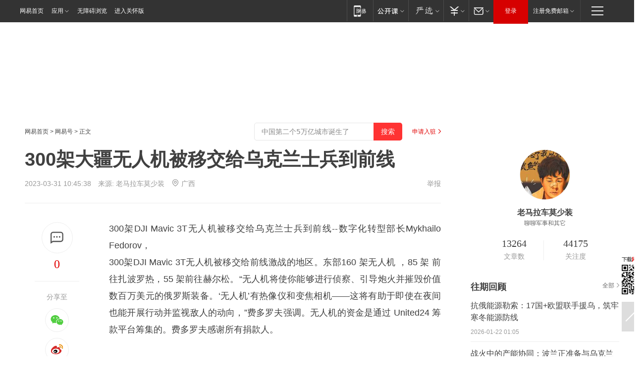

--- FILE ---
content_type: text/plain; charset=utf-8
request_url: https://nex.163.com/q?app=7BE0FC82&c=dyarticle&l=164&site=netease&affiliate=163&cat=dyarticle&type=floating&location=164&useruuid=bea1e1e467f87f46b1529c3e57035b3a&cb=nteeaseadtrack20212
body_size: 1952
content:
nteeaseadtrack20212 ( {"result":1,"ads":[{"category":"dyarticle","location":"164","position":220,"style":"codeAD-YLH","adid":"","title":"","content":"","requestTime":1769021418523,"relatedActionLinks":[{"type":"feedback","url":"https://nex.163.com/ssp/event2?data=MV9ucxjmeCfXs663o1os4j%2B5psF%2Brmt51npN%2FhvoXZMy57ApijsjcuQTuzmvPRP42QRPbk55HphiFnnbnmwgltBU%2BWqTtUEPZwacNjDrvuYfeZTHaQVwzcRpxA8bmhXIx%2Fa9wgVyVvmNIbXSO66gFr88aLVcgGOKkvUMobZ7XqdN0PyQghcx%2Bf3yqF%2F9uGgfkda2vMNSvSTOFhYY0iHFY5iol5R5YZQpc9xWBF3W%2BrMJzJPYNKh9ZfEhqFC78vOWvMhe5s5%2FLMQgupJ0VEdL09mnTwAonMCWMu%2FHfaq7yUtDinTTCsZUxKI4Mx8BeM%2FAcMWE8JEm%2FyarvOXpfR2lGkEcb1VxlyI59SaBZO7CPtidUXLWzRiQciIvz0QcrVXWovAFINMyS2PNlUhel4oUKUFndXXJmHVofWgyFoJIHVODt%2BV%2BZc%2FHlS9SDOhZ%2FyRUJsKO%2BhWFUyPlYDlYO2QnhqV57jJrU1LLL%2FsEz5rIgjWy7EI5bnXHzXLcw1Vkrzv2jekZjVNoFjCsLLQkwSj%2FaryMspT2B9NHbQSqJSWK28n0Of8Xx6tS7wmprlPO7S7%2BiUp4mnt%2BQXwmO2VcztYJiySpitOB4xPf00JieImK0%2Fw4H%2BdE1pQtOjCqodmSnubFFk7nHAFkasH7Sw5%2Fap9nlpXKyIqzeMSJx37DZAjb6MMyHohpcEgaDjTOl3dbTpYhk9JicofwkDY9NNtqpu5nYVClvZdw25eZMN9xOO0t9cWJSfe2XR34XzwgvBvNZ8gX%2B8LKJdhiHiPFDU%2FHZGWHcQxMbnE17tPWLRydSNvFZhZ0cwv029AZXL6QVwWzlrMHH3MbbJXAN%2BVpY9S%2FJmh4f90Hhn9ygtK85SBj1PmccIHPqKiJjL9ZjB8uQpxr4LMZMrXj6v5%2Bjd6nzsdmLoMtculyAqn6LqBvlkpQOrDNk1sD8qyFmFKy36durTxC18Eb8tu59r78ZkXzNtLgZ8gxD7BkdXkuoZ%2B6jkf2f24y5jiBYUNISugNBJUeE%2BGEa7GtSozSKQbYUpHa%2Bnl9Vfqk%2FLenmG84WZdlscMdDmkQwG9%2FMiC%2Bzsm4iMZtnadREg4zbq0Kd9bIjxktQRPtFY5t8zLGUoc8j%2B5IgX6aqTYLvQ8%3D&event=19&ect=reason"}],"monitor":[{"action":0,"url":"https://yp.ws.126.net/ytf/fs?mt=100&yte=[base64]&wsg=-&lks=-&ptc=1"},{"action":1,"url":"https://yp.ws.126.net/ytf/fc?mt=101&yte=[base64]&wsg=-&lks=-&ptc=1"},{"action":0,"url":"https://nex.163.com/ssp/show2?data=MV9ucxjmeCfXs663o1os4j%2B5psF%2Brmt51npN%2FhvoXZMy57ApijsjcuQTuzmvPRP42QRPbk55HphiFnnbnmwgltBU%2BWqTtUEPZwacNjDrvuYfeZTHaQVwzcRpxA8bmhXIx%2Fa9wgVyVvmNIbXSO66gFr88aLVcgGOKkvUMobZ7XqdN0PyQghcx%2Bf3yqF%2F9uGgfkda2vMNSvSTOFhYY0iHFY5iol5R5YZQpc9xWBF3W%2BrMJzJPYNKh9ZfEhqFC78vOWvMhe5s5%2FLMQgupJ0VEdL09mnTwAonMCWMu%2FHfaq7yUtDinTTCsZUxKI4Mx8BeM%2FAcMWE8JEm%2FyarvOXpfR2lGkEcb1VxlyI59SaBZO7CPtidUXLWzRiQciIvz0QcrVXWovAFINMyS2PNlUhel4oUKUFndXXJmHVofWgyFoJIHVODt%2BV%2BZc%2FHlS9SDOhZ%2FyRUJsKO%2BhWFUyPlYDlYO2QnhqV57jJrU1LLL%2FsEz5rIgjWy7EI5bnXHzXLcw1Vkrzv2jekZjVNoFjCsLLQkwSj%2FaryMspT2B9NHbQSqJSWK28n0Of8Xx6tS7wmprlPO7S7%2BiUp4mnt%2BQXwmO2VcztYJiySpitOB4xPf00JieImK0%2Fw4H%2BdE1pQtOjCqodmSnubFFk7nHAFkasH7Sw5%2Fap9nlpXKyIqzeMSJx37DZAjb6MMyHohpcEgaDjTOl3dbTpYhk9JicofwkDY9NNtqpu5nYVClvZdw25eZMN9xOO0t9cWJSfe2XR34XzwgvBvNZ8gX%2B8LKJdhiHiPFDU%2FHZGWHcQxMbnE17tPWLRydSNvFZhZ0cwv029AZXL6QVwWzlrMHH3MbbJXAN%2BVpY9S%2FJmh4f90Hhn9ygtK85SBj1PmccIHPqKiJjL9ZjB8uQpxr4LMZMrXj6v5%2Bjd6nzsdmLoMtculyAqn6LqBvlkpQOrDNk1sD8qyFmFKy36durTxC18Eb8tu59r78ZkXzNtLgZ8gxD7BkdXkuoZ%2B6jkf2f24y5jiBYUNISugNBJUeE%2BGEa7GtSozSKQbYUpHa%2Bnl9Vfqk%2FLenmG84WZdlscMdDmkQwG9%2FMiC%2Bzsm4iMZtnadREg4zbq0Kd9bIjxktQRPtFY5t8zLGUoc8j%2B5IgX6aqTYLvQ8%3D&v=1&event=0&ect="},{"action":1,"url":"https://nex.163.com/ssp/click2?data=MV9ucxjmeCfXs663o1os4j%2B5psF%2Brmt51npN%2FhvoXZMy57ApijsjcuQTuzmvPRP42QRPbk55HphiFnnbnmwgltBU%2BWqTtUEPZwacNjDrvuYfeZTHaQVwzcRpxA8bmhXIx%2Fa9wgVyVvmNIbXSO66gFr88aLVcgGOKkvUMobZ7XqdN0PyQghcx%2Bf3yqF%2F9uGgfkda2vMNSvSTOFhYY0iHFY5iol5R5YZQpc9xWBF3W%2BrMJzJPYNKh9ZfEhqFC78vOWvMhe5s5%2FLMQgupJ0VEdL09mnTwAonMCWMu%2FHfaq7yUtDinTTCsZUxKI4Mx8BeM%2FAcMWE8JEm%2FyarvOXpfR2lGkEcb1VxlyI59SaBZO7CPtidUXLWzRiQciIvz0QcrVXWovAFINMyS2PNlUhel4oUKUFndXXJmHVofWgyFoJIHVODt%2BV%2BZc%2FHlS9SDOhZ%2FyRUJsKO%2BhWFUyPlYDlYO2QnhqV57jJrU1LLL%2FsEz5rIgjWy7EI5bnXHzXLcw1Vkrzv2jekZjVNoFjCsLLQkwSj%2FaryMspT2B9NHbQSqJSWK28n0Of8Xx6tS7wmprlPO7S7%2BiUp4mnt%2BQXwmO2VcztYJiySpitOB4xPf00JieImK0%2Fw4H%2BdE1pQtOjCqodmSnubFFk7nHAFkasH7Sw5%2Fap9nlpXKyIqzeMSJx37DZAjb6MMyHohpcEgaDjTOl3dbTpYhk9JicofwkDY9NNtqpu5nYVClvZdw25eZMN9xOO0t9cWJSfe2XR34XzwgvBvNZ8gX%2B8LKJdhiHiPFDU%2FHZGWHcQxMbnE17tPWLRydSNvFZhZ0cwv029AZXL6QVwWzlrMHH3MbbJXAN%2BVpY9S%2FJmh4f90Hhn9ygtK85SBj1PmccIHPqKiJjL9ZjB8uQpxr4LMZMrXj6v5%2Bjd6nzsdmLoMtculyAqn6LqBvlkpQOrDNk1sD8qyFmFKy36durTxC18Eb8tu59r78ZkXzNtLgZ8gxD7BkdXkuoZ%2B6jkf2f24y5jiBYUNISugNBJUeE%2BGEa7GtSozSKQbYUpHa%2Bnl9Vfqk%2FLenmG84WZdlscMdDmkQwG9%2FMiC%2Bzsm4iMZtnadREg4zbq0Kd9bIjxktQRPtFY5t8zLGUoc8j%2B5IgX6aqTYLvQ8%3D&v=1&event=1&ect="},{"action":19,"url":"https://nex.163.com/ssp/event2?data=MV9ucxjmeCfXs663o1os4j%2B5psF%2Brmt51npN%2FhvoXZMy57ApijsjcuQTuzmvPRP42QRPbk55HphiFnnbnmwgltBU%2BWqTtUEPZwacNjDrvuYfeZTHaQVwzcRpxA8bmhXIx%2Fa9wgVyVvmNIbXSO66gFr88aLVcgGOKkvUMobZ7XqdN0PyQghcx%2Bf3yqF%2F9uGgfkda2vMNSvSTOFhYY0iHFY5iol5R5YZQpc9xWBF3W%2BrMJzJPYNKh9ZfEhqFC78vOWvMhe5s5%2FLMQgupJ0VEdL09mnTwAonMCWMu%2FHfaq7yUtDinTTCsZUxKI4Mx8BeM%2FAcMWE8JEm%2FyarvOXpfR2lGkEcb1VxlyI59SaBZO7CPtidUXLWzRiQciIvz0QcrVXWovAFINMyS2PNlUhel4oUKUFndXXJmHVofWgyFoJIHVODt%2BV%2BZc%2FHlS9SDOhZ%2FyRUJsKO%2BhWFUyPlYDlYO2QnhqV57jJrU1LLL%2FsEz5rIgjWy7EI5bnXHzXLcw1Vkrzv2jekZjVNoFjCsLLQkwSj%2FaryMspT2B9NHbQSqJSWK28n0Of8Xx6tS7wmprlPO7S7%2BiUp4mnt%2BQXwmO2VcztYJiySpitOB4xPf00JieImK0%2Fw4H%2BdE1pQtOjCqodmSnubFFk7nHAFkasH7Sw5%2Fap9nlpXKyIqzeMSJx37DZAjb6MMyHohpcEgaDjTOl3dbTpYhk9JicofwkDY9NNtqpu5nYVClvZdw25eZMN9xOO0t9cWJSfe2XR34XzwgvBvNZ8gX%2B8LKJdhiHiPFDU%2FHZGWHcQxMbnE17tPWLRydSNvFZhZ0cwv029AZXL6QVwWzlrMHH3MbbJXAN%2BVpY9S%2FJmh4f90Hhn9ygtK85SBj1PmccIHPqKiJjL9ZjB8uQpxr4LMZMrXj6v5%2Bjd6nzsdmLoMtculyAqn6LqBvlkpQOrDNk1sD8qyFmFKy36durTxC18Eb8tu59r78ZkXzNtLgZ8gxD7BkdXkuoZ%2B6jkf2f24y5jiBYUNISugNBJUeE%2BGEa7GtSozSKQbYUpHa%2Bnl9Vfqk%2FLenmG84WZdlscMdDmkQwG9%2FMiC%2Bzsm4iMZtnadREg4zbq0Kd9bIjxktQRPtFY5t8zLGUoc8j%2B5IgX6aqTYLvQ8%3D&event=19&ect=feedback&act="}],"resources":[],"visibility":[{"duration":0,"rate_height":"50","type":"0"}],"source":"广告","htmlResource":"<!-- service=7 -->\n<!-- type=codeAD-YLH -->\n<div class=\"gdt-ad-container\" data-placementid=\"9292167490736503\">\n  <template  class=\"outin-ad-code\" style=\"display: none;background-color: #ccc;\">\n<!-- 网易号-文章通发页底部悬浮通栏 -->\n<ins style=\"display: block;\" data-revive-zoneid=\"562\" data-revive-id=\"bc0ee6b32b55ca7bfb61c2a9dd1cf0c5\"></ins>\n<script>\n    window.reviveAsync = null;\n</script>\n<script src=\"https://static.outin.cn/js/gtr/gtr.min.js\" async=\"\"></script>\n  </template >\n</div>\n<!--sspClickMonitor-->\n<!--统计代码勿删，部署在body内-->","hasHtmlResource":1,"iframe":[]}]} )


--- FILE ---
content_type: text/plain; charset=utf-8
request_url: https://nex.163.com/q?app=7BE0FC82&c=dyarticle&l=131,132,134,133,135,136,137,138&site=netease&affiliate=163&cat=dyarticle&type=logo300x250&location=1,2,11,3,4,5,6,7&useruuid=bea1e1e467f87f46b1529c3e57035b3a&cb=nteeaseadtrack20211
body_size: 7849
content:
nteeaseadtrack20211 ( {"result":1,"ads":[{"category":"dyarticle","location":"131","style":"codeAD-YLH","adid":"","title":"","content":"","requestTime":1769021418261,"relatedActionLinks":[{"type":"feedback","url":"https://nex.163.com/ssp/event2?data=CkRfLmw%2Bk51fiswK4VcBAzTSuEp11JNmOy5tguWYZP61AfU3cZ0F3pGVczlLC6pWGqvhyWupQUpwWYCX%2BLWF6%2B5jIIiqPxfASrnk2gPPW8bUOM7%2ByIqmunU%2FYFWwrRrqaapwrm5W6cncl0EglxkjhRXecKCGGvLqI94kWR8tNIQoEg2kWGvHeaTTP2Pp4tcQk93b0zV9f4dDHZR%2BLfS4fIWhBcyS0TWsXNr8j9WSvYfieXJppq%2Fb6waz5GY%2B%2FHD91qYMCNmCVo2qEymh%2FX71DFiNzIvqKfr1ZabqebjzUsqN%2FWdH9b6DQ7EQyEZ0wFI2lit5fCMkavtfLlBRTfcHMdR66jv2zubP%2FSezKZVAhtWL8woib6G4c%2B1yPV6qB6cdimOYSdtRfcMf9QiuuyHJiQzoNXdyg0tw4%2Bd6rHtx%2Ftep6M8Q83Szw35Jad8g%2B3srkFuS6hnNO4TFmVBQp2F2WIuQpDLs1X%2FJQq0aIoeZ0hk7jAMblTshO%2F5g4fDkwInlE0oap78j%2FWG%2Fbb1jUorIkXUS5PKxYnWmRD70laGtMz8vT9%2Bd9tFrUcqMCHffdU6n9yb44JVwTiMIqa7c6MvBFwX8ahAYC9cnptEPqNGTD%2BzUMVsDThb%2Bax1Y8pmYRq6241LxhXE1CXyeekiaF3StYabwgW4EtXMkLEgjsJ1vzPPCG1lDdhKUJ1kchfvDBUYUk%2FXpLbld3l43lGO31yEqY%2BUVDolO9jIvCuuWAYC1Q2nawKqsSdiZxM60%2Fd9QvSyr8PVcy%2BSpbaGZrOT%2B0bxWyGLornDAvHZI9Og7QvW5uAstmeZYrMBbJ%2BamY9Lrf9gMS5cM9Et0gktXnMi3Qqg76n8KHI8Fn2SBSSLRr4ytDxUv8%2B1eeE%2BBSe7hhvxAMji1mlIj3idGrLTjf8%2B0JAeEJvX9ALGG%2BadhelUl8a8hjTApZBxAyF21wgg5sg1Xs0vA%2B2wODelkJFjNnwN9vYyLzrYA1WoGvZ%2BEHV1VkKLNmjF%2BmwG2LM%2FYMSk%2BciWeJLmHZokLWleeLqCRogjnjBhyaVmNBYau92E1UHvy8Z4zSoHfTHF72KBQ%2FKdbpoDdwjrdXVbFXwiYI%2F%2BW75XFTwduswd4jbOQ59CH7%2FIVyvDeF04%3D&event=19&ect=reason"}],"monitor":[{"action":0,"url":"https://yp.ws.126.net/ytf/fs?mt=100&yte=[base64]&wsg=-&lks=-&ptc=1"},{"action":1,"url":"https://yp.ws.126.net/ytf/fc?mt=101&yte=[base64]&wsg=-&lks=-&ptc=1"},{"action":0,"url":"https://nex.163.com/ssp/show2?data=CkRfLmw%2Bk51fiswK4VcBAzTSuEp11JNmOy5tguWYZP61AfU3cZ0F3pGVczlLC6pWGqvhyWupQUpwWYCX%2BLWF6%2B5jIIiqPxfASrnk2gPPW8bUOM7%2ByIqmunU%2FYFWwrRrqaapwrm5W6cncl0EglxkjhRXecKCGGvLqI94kWR8tNIQoEg2kWGvHeaTTP2Pp4tcQk93b0zV9f4dDHZR%2BLfS4fIWhBcyS0TWsXNr8j9WSvYfieXJppq%2Fb6waz5GY%2B%2FHD91qYMCNmCVo2qEymh%2FX71DFiNzIvqKfr1ZabqebjzUsqN%2FWdH9b6DQ7EQyEZ0wFI2lit5fCMkavtfLlBRTfcHMdR66jv2zubP%2FSezKZVAhtWL8woib6G4c%2B1yPV6qB6cdimOYSdtRfcMf9QiuuyHJiQzoNXdyg0tw4%2Bd6rHtx%2Ftep6M8Q83Szw35Jad8g%2B3srkFuS6hnNO4TFmVBQp2F2WIuQpDLs1X%2FJQq0aIoeZ0hk7jAMblTshO%2F5g4fDkwInlE0oap78j%2FWG%2Fbb1jUorIkXUS5PKxYnWmRD70laGtMz8vT9%2Bd9tFrUcqMCHffdU6n9yb44JVwTiMIqa7c6MvBFwX8ahAYC9cnptEPqNGTD%2BzUMVsDThb%2Bax1Y8pmYRq6241LxhXE1CXyeekiaF3StYabwgW4EtXMkLEgjsJ1vzPPCG1lDdhKUJ1kchfvDBUYUk%2FXpLbld3l43lGO31yEqY%2BUVDolO9jIvCuuWAYC1Q2nawKqsSdiZxM60%2Fd9QvSyr8PVcy%2BSpbaGZrOT%2B0bxWyGLornDAvHZI9Og7QvW5uAstmeZYrMBbJ%2BamY9Lrf9gMS5cM9Et0gktXnMi3Qqg76n8KHI8Fn2SBSSLRr4ytDxUv8%2B1eeE%2BBSe7hhvxAMji1mlIj3idGrLTjf8%2B0JAeEJvX9ALGG%2BadhelUl8a8hjTApZBxAyF21wgg5sg1Xs0vA%2B2wODelkJFjNnwN9vYyLzrYA1WoGvZ%2BEHV1VkKLNmjF%2BmwG2LM%2FYMSk%2BciWeJLmHZokLWleeLqCRogjnjBhyaVmNBYau92E1UHvy8Z4zSoHfTHF72KBQ%2FKdbpoDdwjrdXVbFXwiYI%2F%2BW75XFTwduswd4jbOQ59CH7%2FIVyvDeF04%3D&v=1&event=0&ect="},{"action":1,"url":"https://nex.163.com/ssp/click2?data=CkRfLmw%2Bk51fiswK4VcBAzTSuEp11JNmOy5tguWYZP61AfU3cZ0F3pGVczlLC6pWGqvhyWupQUpwWYCX%2BLWF6%2B5jIIiqPxfASrnk2gPPW8bUOM7%2ByIqmunU%2FYFWwrRrqaapwrm5W6cncl0EglxkjhRXecKCGGvLqI94kWR8tNIQoEg2kWGvHeaTTP2Pp4tcQk93b0zV9f4dDHZR%2BLfS4fIWhBcyS0TWsXNr8j9WSvYfieXJppq%2Fb6waz5GY%2B%2FHD91qYMCNmCVo2qEymh%2FX71DFiNzIvqKfr1ZabqebjzUsqN%2FWdH9b6DQ7EQyEZ0wFI2lit5fCMkavtfLlBRTfcHMdR66jv2zubP%2FSezKZVAhtWL8woib6G4c%2B1yPV6qB6cdimOYSdtRfcMf9QiuuyHJiQzoNXdyg0tw4%2Bd6rHtx%2Ftep6M8Q83Szw35Jad8g%2B3srkFuS6hnNO4TFmVBQp2F2WIuQpDLs1X%2FJQq0aIoeZ0hk7jAMblTshO%2F5g4fDkwInlE0oap78j%2FWG%2Fbb1jUorIkXUS5PKxYnWmRD70laGtMz8vT9%2Bd9tFrUcqMCHffdU6n9yb44JVwTiMIqa7c6MvBFwX8ahAYC9cnptEPqNGTD%2BzUMVsDThb%2Bax1Y8pmYRq6241LxhXE1CXyeekiaF3StYabwgW4EtXMkLEgjsJ1vzPPCG1lDdhKUJ1kchfvDBUYUk%2FXpLbld3l43lGO31yEqY%2BUVDolO9jIvCuuWAYC1Q2nawKqsSdiZxM60%2Fd9QvSyr8PVcy%2BSpbaGZrOT%2B0bxWyGLornDAvHZI9Og7QvW5uAstmeZYrMBbJ%2BamY9Lrf9gMS5cM9Et0gktXnMi3Qqg76n8KHI8Fn2SBSSLRr4ytDxUv8%2B1eeE%2BBSe7hhvxAMji1mlIj3idGrLTjf8%2B0JAeEJvX9ALGG%2BadhelUl8a8hjTApZBxAyF21wgg5sg1Xs0vA%2B2wODelkJFjNnwN9vYyLzrYA1WoGvZ%2BEHV1VkKLNmjF%2BmwG2LM%2FYMSk%2BciWeJLmHZokLWleeLqCRogjnjBhyaVmNBYau92E1UHvy8Z4zSoHfTHF72KBQ%2FKdbpoDdwjrdXVbFXwiYI%2F%2BW75XFTwduswd4jbOQ59CH7%2FIVyvDeF04%3D&v=1&event=1&ect="},{"action":19,"url":"https://nex.163.com/ssp/event2?data=CkRfLmw%2Bk51fiswK4VcBAzTSuEp11JNmOy5tguWYZP61AfU3cZ0F3pGVczlLC6pWGqvhyWupQUpwWYCX%2BLWF6%2B5jIIiqPxfASrnk2gPPW8bUOM7%2ByIqmunU%2FYFWwrRrqaapwrm5W6cncl0EglxkjhRXecKCGGvLqI94kWR8tNIQoEg2kWGvHeaTTP2Pp4tcQk93b0zV9f4dDHZR%2BLfS4fIWhBcyS0TWsXNr8j9WSvYfieXJppq%2Fb6waz5GY%2B%2FHD91qYMCNmCVo2qEymh%2FX71DFiNzIvqKfr1ZabqebjzUsqN%2FWdH9b6DQ7EQyEZ0wFI2lit5fCMkavtfLlBRTfcHMdR66jv2zubP%2FSezKZVAhtWL8woib6G4c%2B1yPV6qB6cdimOYSdtRfcMf9QiuuyHJiQzoNXdyg0tw4%2Bd6rHtx%2Ftep6M8Q83Szw35Jad8g%2B3srkFuS6hnNO4TFmVBQp2F2WIuQpDLs1X%2FJQq0aIoeZ0hk7jAMblTshO%2F5g4fDkwInlE0oap78j%2FWG%2Fbb1jUorIkXUS5PKxYnWmRD70laGtMz8vT9%2Bd9tFrUcqMCHffdU6n9yb44JVwTiMIqa7c6MvBFwX8ahAYC9cnptEPqNGTD%2BzUMVsDThb%2Bax1Y8pmYRq6241LxhXE1CXyeekiaF3StYabwgW4EtXMkLEgjsJ1vzPPCG1lDdhKUJ1kchfvDBUYUk%2FXpLbld3l43lGO31yEqY%2BUVDolO9jIvCuuWAYC1Q2nawKqsSdiZxM60%2Fd9QvSyr8PVcy%2BSpbaGZrOT%2B0bxWyGLornDAvHZI9Og7QvW5uAstmeZYrMBbJ%2BamY9Lrf9gMS5cM9Et0gktXnMi3Qqg76n8KHI8Fn2SBSSLRr4ytDxUv8%2B1eeE%2BBSe7hhvxAMji1mlIj3idGrLTjf8%2B0JAeEJvX9ALGG%2BadhelUl8a8hjTApZBxAyF21wgg5sg1Xs0vA%2B2wODelkJFjNnwN9vYyLzrYA1WoGvZ%2BEHV1VkKLNmjF%2BmwG2LM%2FYMSk%2BciWeJLmHZokLWleeLqCRogjnjBhyaVmNBYau92E1UHvy8Z4zSoHfTHF72KBQ%2FKdbpoDdwjrdXVbFXwiYI%2F%2BW75XFTwduswd4jbOQ59CH7%2FIVyvDeF04%3D&event=19&ect=feedback&act="}],"resources":[],"visibility":[{"duration":0,"rate_height":"50","type":"0"}],"source":"广告","htmlResource":"<!-- service=7 -->\n<!-- type=codeAD-YLH -->\n<!-- 网易首页-矩形M1 -->\n<div class=\"gdt-ad-container\" data-placementid=\"9186163654547426\">\n  <template  class=\"outin-ad-code\" style=\"display: none;background-color: #ccc;\">\n    <ins style=\"display: block;\" data-revive-zoneid=\"541\" data-revive-id=\"bc0ee6b32b55ca7bfb61c2a9dd1cf0c5\"></ins>\n    <script>\n        window.reviveAsync = null;\n    </script>\n    <script src=\"https://static.outin.cn/js/gtr/gtr.min.js\" async></script>\n  </template >\n</div>\n<!--sspClickMonitor-->\n<!--统计代码勿删，部署在body内-->","hasHtmlResource":1,"iframe":[]},{"category":"dyarticle","location":"132","style":"codeAD-YLH","adid":"","title":"","content":"","requestTime":1769021418261,"relatedActionLinks":[{"type":"feedback","url":"https://nex.163.com/ssp/event2?data=CkRfLmw%2Bk51fiswK4VcBAzTSuEp11JNmOy5tguWYZP61AfU3cZ0F3pGVczlLC6pWGqvhyWupQUpwWYCX%2BLWF6%2B5jIIiqPxfASrnk2gPPW8bUOM7%2ByIqmunU%2FYFWwrRrqaapwrm5W6cncl0EglxkjhRXecKCGGvLqI94kWR8tNIQoEg2kWGvHeaTTP2Pp4tcQk93b0zV9f4dDHZR%2BLfS4fIWhBcyS0TWsXNr8j9WSvYfieXJppq%2Fb6waz5GY%2B%2FHD91qYMCNmCVo2qEymh%2FX71DEDFU9NvUrdGn04qU4M8om0ZV2HKEQqfha8L%2Ba9L5ULEVIfhSF8IFs2J8G%2FuAwqxoRBFwQf8jLwFX4rq8sFp0LpcuD3Roe%2FDdRTn%2Ft51nOP06ooycTM3MXjpBzEGBDpLaRaWgvnw78rlzcc5shHrmWeVFne6dfjuEYN%2FqKcsIoTQMWYRAEpX5HVpI1lq6vm%2FosOuokjiRk8Wd%2Bu0yBB7ehj5bP0gXMCtRoAdrgVMemnwaT0errstWlN9Y1mKzMl2plW%2FereEIz6I2rBbuJA7p3Bc9QZarJBIEWE2somcGdzKL42ztmtiByr%2Fgc%2FeL5CVp6z7NkzY3zsjlOFs9w3P03M%2BSc4WhGksEq%2Bj29H8Sp%2BBs7a0aFWnCevcx01IF1500X%2BJb35W3pwdXfHaFzLO1YhodAPDALi78w1LKza0j7zFhy14ctXEJMJYSEjFllZRdOhWX9HyQ70bdBB%2F7TjihY6JMwlb72akvVQ4%2B68LPEqxIj5LkYpqlrLuJyyU3Oe4a3aluMIt%2BcQYy%2FEcNYhMF0SOTs%2FPWusnDe8Iw3TXT2zGLUUaZLCbYr5UEfmHcTQiSr1uTG%2Fh8flI8jv3vhr%2Fkz6EmRSM2EiyWqVTUjwRSnWDA0eHR3veEpdtCYBt6A%2Ba2HJUUXwmYxpPh3qgsqBRLPscygd%2B%2FplGjz1AMc4sP7YvAcyOejx9abO8g%2BgN7Y1y9IaZRGggs1dZzD3R9dhnU8j8hF9VJhZJv8f70%2FW12Cg%2FmX1%2BeU7cx%2BczSXCBWt7VGxPJPNs9tZzhD7EoeKVOlUmQhslfLiqznSLf9vgw3ihOq4yaSNGGaXsGRlS1QYpIR8Y1f8nRRH2moQAXytG9KXQ%3D&event=19&ect=reason"}],"monitor":[{"action":0,"url":"https://yp.ws.126.net/ytf/fs?mt=100&yte=[base64]&wsg=-&lks=-&ptc=1"},{"action":1,"url":"https://yp.ws.126.net/ytf/fc?mt=101&yte=[base64]&wsg=-&lks=-&ptc=1"},{"action":0,"url":"https://nex.163.com/ssp/show2?data=CkRfLmw%2Bk51fiswK4VcBAzTSuEp11JNmOy5tguWYZP61AfU3cZ0F3pGVczlLC6pWGqvhyWupQUpwWYCX%2BLWF6%2B5jIIiqPxfASrnk2gPPW8bUOM7%2ByIqmunU%2FYFWwrRrqaapwrm5W6cncl0EglxkjhRXecKCGGvLqI94kWR8tNIQoEg2kWGvHeaTTP2Pp4tcQk93b0zV9f4dDHZR%2BLfS4fIWhBcyS0TWsXNr8j9WSvYfieXJppq%2Fb6waz5GY%2B%2FHD91qYMCNmCVo2qEymh%2FX71DEDFU9NvUrdGn04qU4M8om0ZV2HKEQqfha8L%2Ba9L5ULEVIfhSF8IFs2J8G%2FuAwqxoRBFwQf8jLwFX4rq8sFp0LpcuD3Roe%2FDdRTn%2Ft51nOP06ooycTM3MXjpBzEGBDpLaRaWgvnw78rlzcc5shHrmWeVFne6dfjuEYN%2FqKcsIoTQMWYRAEpX5HVpI1lq6vm%2FosOuokjiRk8Wd%2Bu0yBB7ehj5bP0gXMCtRoAdrgVMemnwaT0errstWlN9Y1mKzMl2plW%2FereEIz6I2rBbuJA7p3Bc9QZarJBIEWE2somcGdzKL42ztmtiByr%2Fgc%2FeL5CVp6z7NkzY3zsjlOFs9w3P03M%2BSc4WhGksEq%2Bj29H8Sp%2BBs7a0aFWnCevcx01IF1500X%2BJb35W3pwdXfHaFzLO1YhodAPDALi78w1LKza0j7zFhy14ctXEJMJYSEjFllZRdOhWX9HyQ70bdBB%2F7TjihY6JMwlb72akvVQ4%2B68LPEqxIj5LkYpqlrLuJyyU3Oe4a3aluMIt%2BcQYy%2FEcNYhMF0SOTs%2FPWusnDe8Iw3TXT2zGLUUaZLCbYr5UEfmHcTQiSr1uTG%2Fh8flI8jv3vhr%2Fkz6EmRSM2EiyWqVTUjwRSnWDA0eHR3veEpdtCYBt6A%2Ba2HJUUXwmYxpPh3qgsqBRLPscygd%2B%2FplGjz1AMc4sP7YvAcyOejx9abO8g%2BgN7Y1y9IaZRGggs1dZzD3R9dhnU8j8hF9VJhZJv8f70%2FW12Cg%2FmX1%2BeU7cx%2BczSXCBWt7VGxPJPNs9tZzhD7EoeKVOlUmQhslfLiqznSLf9vgw3ihOq4yaSNGGaXsGRlS1QYpIR8Y1f8nRRH2moQAXytG9KXQ%3D&v=1&event=0&ect="},{"action":1,"url":"https://nex.163.com/ssp/click2?data=CkRfLmw%2Bk51fiswK4VcBAzTSuEp11JNmOy5tguWYZP61AfU3cZ0F3pGVczlLC6pWGqvhyWupQUpwWYCX%2BLWF6%2B5jIIiqPxfASrnk2gPPW8bUOM7%2ByIqmunU%2FYFWwrRrqaapwrm5W6cncl0EglxkjhRXecKCGGvLqI94kWR8tNIQoEg2kWGvHeaTTP2Pp4tcQk93b0zV9f4dDHZR%2BLfS4fIWhBcyS0TWsXNr8j9WSvYfieXJppq%2Fb6waz5GY%2B%2FHD91qYMCNmCVo2qEymh%2FX71DEDFU9NvUrdGn04qU4M8om0ZV2HKEQqfha8L%2Ba9L5ULEVIfhSF8IFs2J8G%2FuAwqxoRBFwQf8jLwFX4rq8sFp0LpcuD3Roe%2FDdRTn%2Ft51nOP06ooycTM3MXjpBzEGBDpLaRaWgvnw78rlzcc5shHrmWeVFne6dfjuEYN%2FqKcsIoTQMWYRAEpX5HVpI1lq6vm%2FosOuokjiRk8Wd%2Bu0yBB7ehj5bP0gXMCtRoAdrgVMemnwaT0errstWlN9Y1mKzMl2plW%2FereEIz6I2rBbuJA7p3Bc9QZarJBIEWE2somcGdzKL42ztmtiByr%2Fgc%2FeL5CVp6z7NkzY3zsjlOFs9w3P03M%2BSc4WhGksEq%2Bj29H8Sp%2BBs7a0aFWnCevcx01IF1500X%2BJb35W3pwdXfHaFzLO1YhodAPDALi78w1LKza0j7zFhy14ctXEJMJYSEjFllZRdOhWX9HyQ70bdBB%2F7TjihY6JMwlb72akvVQ4%2B68LPEqxIj5LkYpqlrLuJyyU3Oe4a3aluMIt%2BcQYy%2FEcNYhMF0SOTs%2FPWusnDe8Iw3TXT2zGLUUaZLCbYr5UEfmHcTQiSr1uTG%2Fh8flI8jv3vhr%2Fkz6EmRSM2EiyWqVTUjwRSnWDA0eHR3veEpdtCYBt6A%2Ba2HJUUXwmYxpPh3qgsqBRLPscygd%2B%2FplGjz1AMc4sP7YvAcyOejx9abO8g%2BgN7Y1y9IaZRGggs1dZzD3R9dhnU8j8hF9VJhZJv8f70%2FW12Cg%2FmX1%2BeU7cx%2BczSXCBWt7VGxPJPNs9tZzhD7EoeKVOlUmQhslfLiqznSLf9vgw3ihOq4yaSNGGaXsGRlS1QYpIR8Y1f8nRRH2moQAXytG9KXQ%3D&v=1&event=1&ect="},{"action":19,"url":"https://nex.163.com/ssp/event2?data=CkRfLmw%2Bk51fiswK4VcBAzTSuEp11JNmOy5tguWYZP61AfU3cZ0F3pGVczlLC6pWGqvhyWupQUpwWYCX%2BLWF6%2B5jIIiqPxfASrnk2gPPW8bUOM7%2ByIqmunU%2FYFWwrRrqaapwrm5W6cncl0EglxkjhRXecKCGGvLqI94kWR8tNIQoEg2kWGvHeaTTP2Pp4tcQk93b0zV9f4dDHZR%2BLfS4fIWhBcyS0TWsXNr8j9WSvYfieXJppq%2Fb6waz5GY%2B%2FHD91qYMCNmCVo2qEymh%2FX71DEDFU9NvUrdGn04qU4M8om0ZV2HKEQqfha8L%2Ba9L5ULEVIfhSF8IFs2J8G%2FuAwqxoRBFwQf8jLwFX4rq8sFp0LpcuD3Roe%2FDdRTn%2Ft51nOP06ooycTM3MXjpBzEGBDpLaRaWgvnw78rlzcc5shHrmWeVFne6dfjuEYN%2FqKcsIoTQMWYRAEpX5HVpI1lq6vm%2FosOuokjiRk8Wd%2Bu0yBB7ehj5bP0gXMCtRoAdrgVMemnwaT0errstWlN9Y1mKzMl2plW%2FereEIz6I2rBbuJA7p3Bc9QZarJBIEWE2somcGdzKL42ztmtiByr%2Fgc%2FeL5CVp6z7NkzY3zsjlOFs9w3P03M%2BSc4WhGksEq%2Bj29H8Sp%2BBs7a0aFWnCevcx01IF1500X%2BJb35W3pwdXfHaFzLO1YhodAPDALi78w1LKza0j7zFhy14ctXEJMJYSEjFllZRdOhWX9HyQ70bdBB%2F7TjihY6JMwlb72akvVQ4%2B68LPEqxIj5LkYpqlrLuJyyU3Oe4a3aluMIt%2BcQYy%2FEcNYhMF0SOTs%2FPWusnDe8Iw3TXT2zGLUUaZLCbYr5UEfmHcTQiSr1uTG%2Fh8flI8jv3vhr%2Fkz6EmRSM2EiyWqVTUjwRSnWDA0eHR3veEpdtCYBt6A%2Ba2HJUUXwmYxpPh3qgsqBRLPscygd%2B%2FplGjz1AMc4sP7YvAcyOejx9abO8g%2BgN7Y1y9IaZRGggs1dZzD3R9dhnU8j8hF9VJhZJv8f70%2FW12Cg%2FmX1%2BeU7cx%2BczSXCBWt7VGxPJPNs9tZzhD7EoeKVOlUmQhslfLiqznSLf9vgw3ihOq4yaSNGGaXsGRlS1QYpIR8Y1f8nRRH2moQAXytG9KXQ%3D&event=19&ect=feedback&act="}],"resources":[],"visibility":[{"duration":0,"rate_height":"50","type":"0"}],"source":"广告","htmlResource":"<!-- service=7 -->\n<!-- type=codeAD-YLH -->\n<!-- 网易首页-矩形M1 -->\n<div class=\"gdt-ad-container\" data-placementid=\"9186163654547426\">\n  <template  class=\"outin-ad-code\" style=\"display: none;background-color: #ccc;\">\n    <ins style=\"display: block;\" data-revive-zoneid=\"541\" data-revive-id=\"bc0ee6b32b55ca7bfb61c2a9dd1cf0c5\"></ins>\n    <script>\n        window.reviveAsync = null;\n    </script>\n    <script src=\"https://static.outin.cn/js/gtr/gtr.min.js\" async></script>\n  </template >\n</div>\n<!--sspClickMonitor-->\n<!--统计代码勿删，部署在body内-->","hasHtmlResource":1,"iframe":[]},{"category":"dyarticle","location":"133","style":"codeAD-YLH","adid":"","title":"","content":"","requestTime":1769021418261,"relatedActionLinks":[{"type":"feedback","url":"https://nex.163.com/ssp/event2?data=CkRfLmw%2Bk51fiswK4VcBAzTSuEp11JNmOy5tguWYZP61AfU3cZ0F3pGVczlLC6pWGqvhyWupQUpwWYCX%2BLWF6%2B5jIIiqPxfASrnk2gPPW8bUOM7%2ByIqmunU%2FYFWwrRrqaapwrm5W6cncl0EglxkjhRXecKCGGvLqI94kWR8tNIQoEg2kWGvHeaTTP2Pp4tcQk93b0zV9f4dDHZR%2BLfS4fIWhBcyS0TWsXNr8j9WSvYfieXJppq%2Fb6waz5GY%2B%2FHD91qYMCNmCVo2qEymh%2FX71DJPkEH%2FZobJ8dCvWZhvXVWKod0hRam33kc%2F9eoWyJ1lqUMZ%2FyEQ778ijpCsDZfW8dDXLuljYIazfa9lZd6waCzORx4M30gMf42xTDZ68D7gyMDzLmvJUlVzIvL3znyG8fBalse9yo0lgd61oE4x%2F7T0jrRNxxVvd9d9QDRY4yjndRb3uY5CRf5V7NioXrePLOCZhHlsVuzgSY6gdSHnp63tDqvqPNHOzkAQAKdPPwKCg8xyJ4aqdnDKgMPVJdC3uokCBQGjpgDT%2BkVxNO5EUtAAqwYqeWTRk9XzDPg9VJI0J4O4q2%2FrU4dLWhWeUNZK%2FSk7bw6jBGUgwxkL5GNKhrmzo%2FPqQCvQ%2Bf6a4Xncfasv5h7gnjf1mBYqG5ZrFcUP3ndug%2B562cKFgZ%2BirI6G64fFOLG%2BNL6n0AylrwPr5Ov6PZ1xJw6cjQ3fOhovyE6AjYE4fH23Uo8L6ObQ4E48%2Bj07%2BMxPnAn7v0EuULhPVMNu06pJtFs50v5VGT8rRBuV%2BXKauKSedcjDIykQf%2FN9gl7zP8mL%2BTisQDJpzvIMx3JjJzIY42%2FuEo%2BbzzHBCs0k35dIDTcjiNM664LGIHFtBIAcCTZ10pSWB3QC9J6VYp7QnseL5LWT4nfNihSsfQ3%2F1sk%2BTQUCXU47W%2BN1qQIouDihzQnT2IlbfLLXCSep5tuMgcZdDkgY7sLIgG08NuEIhcowX7O6%2ByDRglgMK%2BFNkVgBrl0VYP%2BIf7je0Yg1xu2MXzJIuteXgWJPPj0iQPZFRHBUDNiffcdi9isvT0XOXxFTPZO3lxJM7Dt5awhexUeJp%2BWvsjD3wEVS3IXpCVKswaW6%2FQ6qmXRnvLmaHlQPUXCI%3D&event=19&ect=reason"}],"monitor":[{"action":0,"url":"https://yp.ws.126.net/ytf/fs?mt=100&yte=[base64]&wsg=-&lks=-&ptc=1"},{"action":1,"url":"https://yp.ws.126.net/ytf/fc?mt=101&yte=[base64]&wsg=-&lks=-&ptc=1"},{"action":0,"url":"https://nex.163.com/ssp/show2?data=CkRfLmw%2Bk51fiswK4VcBAzTSuEp11JNmOy5tguWYZP61AfU3cZ0F3pGVczlLC6pWGqvhyWupQUpwWYCX%2BLWF6%2B5jIIiqPxfASrnk2gPPW8bUOM7%2ByIqmunU%2FYFWwrRrqaapwrm5W6cncl0EglxkjhRXecKCGGvLqI94kWR8tNIQoEg2kWGvHeaTTP2Pp4tcQk93b0zV9f4dDHZR%2BLfS4fIWhBcyS0TWsXNr8j9WSvYfieXJppq%2Fb6waz5GY%2B%2FHD91qYMCNmCVo2qEymh%2FX71DJPkEH%2FZobJ8dCvWZhvXVWKod0hRam33kc%2F9eoWyJ1lqUMZ%2FyEQ778ijpCsDZfW8dDXLuljYIazfa9lZd6waCzORx4M30gMf42xTDZ68D7gyMDzLmvJUlVzIvL3znyG8fBalse9yo0lgd61oE4x%2F7T0jrRNxxVvd9d9QDRY4yjndRb3uY5CRf5V7NioXrePLOCZhHlsVuzgSY6gdSHnp63tDqvqPNHOzkAQAKdPPwKCg8xyJ4aqdnDKgMPVJdC3uokCBQGjpgDT%2BkVxNO5EUtAAqwYqeWTRk9XzDPg9VJI0J4O4q2%2FrU4dLWhWeUNZK%2FSk7bw6jBGUgwxkL5GNKhrmzo%2FPqQCvQ%2Bf6a4Xncfasv5h7gnjf1mBYqG5ZrFcUP3ndug%2B562cKFgZ%2BirI6G64fFOLG%2BNL6n0AylrwPr5Ov6PZ1xJw6cjQ3fOhovyE6AjYE4fH23Uo8L6ObQ4E48%2Bj07%2BMxPnAn7v0EuULhPVMNu06pJtFs50v5VGT8rRBuV%2BXKauKSedcjDIykQf%2FN9gl7zP8mL%2BTisQDJpzvIMx3JjJzIY42%2FuEo%2BbzzHBCs0k35dIDTcjiNM664LGIHFtBIAcCTZ10pSWB3QC9J6VYp7QnseL5LWT4nfNihSsfQ3%2F1sk%2BTQUCXU47W%2BN1qQIouDihzQnT2IlbfLLXCSep5tuMgcZdDkgY7sLIgG08NuEIhcowX7O6%2ByDRglgMK%2BFNkVgBrl0VYP%2BIf7je0Yg1xu2MXzJIuteXgWJPPj0iQPZFRHBUDNiffcdi9isvT0XOXxFTPZO3lxJM7Dt5awhexUeJp%2BWvsjD3wEVS3IXpCVKswaW6%2FQ6qmXRnvLmaHlQPUXCI%3D&v=1&event=0&ect="},{"action":1,"url":"https://nex.163.com/ssp/click2?data=CkRfLmw%2Bk51fiswK4VcBAzTSuEp11JNmOy5tguWYZP61AfU3cZ0F3pGVczlLC6pWGqvhyWupQUpwWYCX%2BLWF6%2B5jIIiqPxfASrnk2gPPW8bUOM7%2ByIqmunU%2FYFWwrRrqaapwrm5W6cncl0EglxkjhRXecKCGGvLqI94kWR8tNIQoEg2kWGvHeaTTP2Pp4tcQk93b0zV9f4dDHZR%2BLfS4fIWhBcyS0TWsXNr8j9WSvYfieXJppq%2Fb6waz5GY%2B%2FHD91qYMCNmCVo2qEymh%2FX71DJPkEH%2FZobJ8dCvWZhvXVWKod0hRam33kc%2F9eoWyJ1lqUMZ%2FyEQ778ijpCsDZfW8dDXLuljYIazfa9lZd6waCzORx4M30gMf42xTDZ68D7gyMDzLmvJUlVzIvL3znyG8fBalse9yo0lgd61oE4x%2F7T0jrRNxxVvd9d9QDRY4yjndRb3uY5CRf5V7NioXrePLOCZhHlsVuzgSY6gdSHnp63tDqvqPNHOzkAQAKdPPwKCg8xyJ4aqdnDKgMPVJdC3uokCBQGjpgDT%2BkVxNO5EUtAAqwYqeWTRk9XzDPg9VJI0J4O4q2%2FrU4dLWhWeUNZK%2FSk7bw6jBGUgwxkL5GNKhrmzo%2FPqQCvQ%2Bf6a4Xncfasv5h7gnjf1mBYqG5ZrFcUP3ndug%2B562cKFgZ%2BirI6G64fFOLG%2BNL6n0AylrwPr5Ov6PZ1xJw6cjQ3fOhovyE6AjYE4fH23Uo8L6ObQ4E48%2Bj07%2BMxPnAn7v0EuULhPVMNu06pJtFs50v5VGT8rRBuV%2BXKauKSedcjDIykQf%2FN9gl7zP8mL%2BTisQDJpzvIMx3JjJzIY42%2FuEo%2BbzzHBCs0k35dIDTcjiNM664LGIHFtBIAcCTZ10pSWB3QC9J6VYp7QnseL5LWT4nfNihSsfQ3%2F1sk%2BTQUCXU47W%2BN1qQIouDihzQnT2IlbfLLXCSep5tuMgcZdDkgY7sLIgG08NuEIhcowX7O6%2ByDRglgMK%2BFNkVgBrl0VYP%2BIf7je0Yg1xu2MXzJIuteXgWJPPj0iQPZFRHBUDNiffcdi9isvT0XOXxFTPZO3lxJM7Dt5awhexUeJp%2BWvsjD3wEVS3IXpCVKswaW6%2FQ6qmXRnvLmaHlQPUXCI%3D&v=1&event=1&ect="},{"action":19,"url":"https://nex.163.com/ssp/event2?data=CkRfLmw%2Bk51fiswK4VcBAzTSuEp11JNmOy5tguWYZP61AfU3cZ0F3pGVczlLC6pWGqvhyWupQUpwWYCX%2BLWF6%2B5jIIiqPxfASrnk2gPPW8bUOM7%2ByIqmunU%2FYFWwrRrqaapwrm5W6cncl0EglxkjhRXecKCGGvLqI94kWR8tNIQoEg2kWGvHeaTTP2Pp4tcQk93b0zV9f4dDHZR%2BLfS4fIWhBcyS0TWsXNr8j9WSvYfieXJppq%2Fb6waz5GY%2B%2FHD91qYMCNmCVo2qEymh%2FX71DJPkEH%2FZobJ8dCvWZhvXVWKod0hRam33kc%2F9eoWyJ1lqUMZ%2FyEQ778ijpCsDZfW8dDXLuljYIazfa9lZd6waCzORx4M30gMf42xTDZ68D7gyMDzLmvJUlVzIvL3znyG8fBalse9yo0lgd61oE4x%2F7T0jrRNxxVvd9d9QDRY4yjndRb3uY5CRf5V7NioXrePLOCZhHlsVuzgSY6gdSHnp63tDqvqPNHOzkAQAKdPPwKCg8xyJ4aqdnDKgMPVJdC3uokCBQGjpgDT%2BkVxNO5EUtAAqwYqeWTRk9XzDPg9VJI0J4O4q2%2FrU4dLWhWeUNZK%2FSk7bw6jBGUgwxkL5GNKhrmzo%2FPqQCvQ%2Bf6a4Xncfasv5h7gnjf1mBYqG5ZrFcUP3ndug%2B562cKFgZ%2BirI6G64fFOLG%2BNL6n0AylrwPr5Ov6PZ1xJw6cjQ3fOhovyE6AjYE4fH23Uo8L6ObQ4E48%2Bj07%2BMxPnAn7v0EuULhPVMNu06pJtFs50v5VGT8rRBuV%2BXKauKSedcjDIykQf%2FN9gl7zP8mL%2BTisQDJpzvIMx3JjJzIY42%2FuEo%2BbzzHBCs0k35dIDTcjiNM664LGIHFtBIAcCTZ10pSWB3QC9J6VYp7QnseL5LWT4nfNihSsfQ3%2F1sk%2BTQUCXU47W%2BN1qQIouDihzQnT2IlbfLLXCSep5tuMgcZdDkgY7sLIgG08NuEIhcowX7O6%2ByDRglgMK%2BFNkVgBrl0VYP%2BIf7je0Yg1xu2MXzJIuteXgWJPPj0iQPZFRHBUDNiffcdi9isvT0XOXxFTPZO3lxJM7Dt5awhexUeJp%2BWvsjD3wEVS3IXpCVKswaW6%2FQ6qmXRnvLmaHlQPUXCI%3D&event=19&ect=feedback&act="}],"resources":[],"visibility":[{"duration":0,"rate_height":"50","type":"0"}],"source":"广告","htmlResource":"<!-- service=7 -->\n<!-- type=codeAD-YLH -->\n<!-- 网易首页-矩形M1 -->\n<div class=\"gdt-ad-container\" data-placementid=\"9186163654547426\">\n  <template  class=\"outin-ad-code\" style=\"display: none;background-color: #ccc;\">\n    <ins style=\"display: block;\" data-revive-zoneid=\"541\" data-revive-id=\"bc0ee6b32b55ca7bfb61c2a9dd1cf0c5\"></ins>\n    <script>\n        window.reviveAsync = null;\n    </script>\n    <script src=\"https://static.outin.cn/js/gtr/gtr.min.js\" async></script>\n  </template >\n</div>\n<!--sspClickMonitor-->\n<!--统计代码勿删，部署在body内-->","hasHtmlResource":1,"iframe":[]},{"category":"dyarticle","location":"134","style":"codeAD-YLH","adid":"","title":"","content":"","requestTime":1769021418261,"relatedActionLinks":[{"type":"feedback","url":"https://nex.163.com/ssp/event2?data=CkRfLmw%2Bk51fiswK4VcBAzTSuEp11JNmOy5tguWYZP61AfU3cZ0F3pGVczlLC6pWGqvhyWupQUpwWYCX%2BLWF6%2B5jIIiqPxfASrnk2gPPW8bUOM7%2ByIqmunU%2FYFWwrRrqaapwrm5W6cncl0EglxkjhRXecKCGGvLqI94kWR8tNIQoEg2kWGvHeaTTP2Pp4tcQk93b0zV9f4dDHZR%2BLfS4fIWhBcyS0TWsXNr8j9WSvYfieXJppq%2Fb6waz5GY%2B%2FHD91qYMCNmCVo2qEymh%2FX71DLi0WkDVwwBO0CBqtrDJDkhXbN1cXaUVnP%2FshUT0npoVIf2Yr%2FGsHmhiILeKJ%2Ft65tXIylCLcsHY4RNhsY9gip1k6dl7y%2F3soQKzErT5ZbBQuwuh1NOGmt9fhhiCGvzQjy38WSPofIBWkZ3Iymlyu37kT%2Ba3fpJEBe3Q%2Bzw4u4WRngIL7YYPKUZ8OWhMCuSonYW0GLeWCZh6g3RhkEPMTkc3Z%2Fem0rhHTJbZ%2F%2BEDEOcxh1aUii%2BLY4USiJ0pxd9tzFt38cuKxnoOeVHtckdsVgv1t%2BVMrrcweMlvhGS%2BU%2BcEuwO5%2FBg%2FVJAJVzm7CqZ713Nyl4EVKP6mx6Xilo%2FK3%2Btp9oRHEYrniVyDksSzX6RHJSaNldH827dIidyCM2t8mDUNhD15Qfp66%2BG%2Ff%2FQ1B4srBYc0%2FD3fk8blN6mSUtOif5kT2804ByXzThz%2FyQdkHu92WxF52ATsyJGM3Uc07zpSDMnsKDmsnUfXx98xwZSXRhPZ7kbxTPogr1OwDMI8jSqfSbH8yH2yO0Xwy3QCAw3q%2F%2FQNuJ0nq5EXVmzDKnvKnf9zJqriOB3F1T1rsOF3rFgHUBWLW3DSwOju%2FV4tb92pTVjFq5%2BWS1tRZcw3%2BAJj6iMyRQXRcJB7C%2BuHX5XCu4m1NREA%2Bs9hf0GSwNmZvzvthbropnfnut1GS3ZmTQ2CLMvGTFbkKlCOImhyCGM1bVeoqGrkY%2BVC6MdokwokctUIcRZHSxA0QEyGhtEjck%2BiaVCQgBpkMHbudUp6%2FiZK6VjKdlph3D8ZVMsdlteGx%2BkxEXTBuGjvCvN5kws4J01GSzNinxCX3Jg%2BUWByEYXJXTS385utN8INnOrXoe1%2BXVU%3D&event=19&ect=reason"}],"monitor":[{"action":0,"url":"https://yp.ws.126.net/ytf/fs?mt=100&yte=[base64]&wsg=-&lks=-&ptc=1"},{"action":1,"url":"https://yp.ws.126.net/ytf/fc?mt=101&yte=[base64]&wsg=-&lks=-&ptc=1"},{"action":0,"url":"https://nex.163.com/ssp/show2?data=CkRfLmw%2Bk51fiswK4VcBAzTSuEp11JNmOy5tguWYZP61AfU3cZ0F3pGVczlLC6pWGqvhyWupQUpwWYCX%2BLWF6%2B5jIIiqPxfASrnk2gPPW8bUOM7%2ByIqmunU%2FYFWwrRrqaapwrm5W6cncl0EglxkjhRXecKCGGvLqI94kWR8tNIQoEg2kWGvHeaTTP2Pp4tcQk93b0zV9f4dDHZR%2BLfS4fIWhBcyS0TWsXNr8j9WSvYfieXJppq%2Fb6waz5GY%2B%2FHD91qYMCNmCVo2qEymh%2FX71DLi0WkDVwwBO0CBqtrDJDkhXbN1cXaUVnP%2FshUT0npoVIf2Yr%2FGsHmhiILeKJ%2Ft65tXIylCLcsHY4RNhsY9gip1k6dl7y%2F3soQKzErT5ZbBQuwuh1NOGmt9fhhiCGvzQjy38WSPofIBWkZ3Iymlyu37kT%2Ba3fpJEBe3Q%2Bzw4u4WRngIL7YYPKUZ8OWhMCuSonYW0GLeWCZh6g3RhkEPMTkc3Z%2Fem0rhHTJbZ%2F%2BEDEOcxh1aUii%2BLY4USiJ0pxd9tzFt38cuKxnoOeVHtckdsVgv1t%2BVMrrcweMlvhGS%2BU%2BcEuwO5%2FBg%2FVJAJVzm7CqZ713Nyl4EVKP6mx6Xilo%2FK3%2Btp9oRHEYrniVyDksSzX6RHJSaNldH827dIidyCM2t8mDUNhD15Qfp66%2BG%2Ff%2FQ1B4srBYc0%2FD3fk8blN6mSUtOif5kT2804ByXzThz%2FyQdkHu92WxF52ATsyJGM3Uc07zpSDMnsKDmsnUfXx98xwZSXRhPZ7kbxTPogr1OwDMI8jSqfSbH8yH2yO0Xwy3QCAw3q%2F%2FQNuJ0nq5EXVmzDKnvKnf9zJqriOB3F1T1rsOF3rFgHUBWLW3DSwOju%2FV4tb92pTVjFq5%2BWS1tRZcw3%2BAJj6iMyRQXRcJB7C%2BuHX5XCu4m1NREA%2Bs9hf0GSwNmZvzvthbropnfnut1GS3ZmTQ2CLMvGTFbkKlCOImhyCGM1bVeoqGrkY%2BVC6MdokwokctUIcRZHSxA0QEyGhtEjck%2BiaVCQgBpkMHbudUp6%2FiZK6VjKdlph3D8ZVMsdlteGx%2BkxEXTBuGjvCvN5kws4J01GSzNinxCX3Jg%2BUWByEYXJXTS385utN8INnOrXoe1%2BXVU%3D&v=1&event=0&ect="},{"action":1,"url":"https://nex.163.com/ssp/click2?data=CkRfLmw%2Bk51fiswK4VcBAzTSuEp11JNmOy5tguWYZP61AfU3cZ0F3pGVczlLC6pWGqvhyWupQUpwWYCX%2BLWF6%2B5jIIiqPxfASrnk2gPPW8bUOM7%2ByIqmunU%2FYFWwrRrqaapwrm5W6cncl0EglxkjhRXecKCGGvLqI94kWR8tNIQoEg2kWGvHeaTTP2Pp4tcQk93b0zV9f4dDHZR%2BLfS4fIWhBcyS0TWsXNr8j9WSvYfieXJppq%2Fb6waz5GY%2B%2FHD91qYMCNmCVo2qEymh%2FX71DLi0WkDVwwBO0CBqtrDJDkhXbN1cXaUVnP%2FshUT0npoVIf2Yr%2FGsHmhiILeKJ%2Ft65tXIylCLcsHY4RNhsY9gip1k6dl7y%2F3soQKzErT5ZbBQuwuh1NOGmt9fhhiCGvzQjy38WSPofIBWkZ3Iymlyu37kT%2Ba3fpJEBe3Q%2Bzw4u4WRngIL7YYPKUZ8OWhMCuSonYW0GLeWCZh6g3RhkEPMTkc3Z%2Fem0rhHTJbZ%2F%2BEDEOcxh1aUii%2BLY4USiJ0pxd9tzFt38cuKxnoOeVHtckdsVgv1t%2BVMrrcweMlvhGS%2BU%2BcEuwO5%2FBg%2FVJAJVzm7CqZ713Nyl4EVKP6mx6Xilo%2FK3%2Btp9oRHEYrniVyDksSzX6RHJSaNldH827dIidyCM2t8mDUNhD15Qfp66%2BG%2Ff%2FQ1B4srBYc0%2FD3fk8blN6mSUtOif5kT2804ByXzThz%2FyQdkHu92WxF52ATsyJGM3Uc07zpSDMnsKDmsnUfXx98xwZSXRhPZ7kbxTPogr1OwDMI8jSqfSbH8yH2yO0Xwy3QCAw3q%2F%2FQNuJ0nq5EXVmzDKnvKnf9zJqriOB3F1T1rsOF3rFgHUBWLW3DSwOju%2FV4tb92pTVjFq5%2BWS1tRZcw3%2BAJj6iMyRQXRcJB7C%2BuHX5XCu4m1NREA%2Bs9hf0GSwNmZvzvthbropnfnut1GS3ZmTQ2CLMvGTFbkKlCOImhyCGM1bVeoqGrkY%2BVC6MdokwokctUIcRZHSxA0QEyGhtEjck%2BiaVCQgBpkMHbudUp6%2FiZK6VjKdlph3D8ZVMsdlteGx%2BkxEXTBuGjvCvN5kws4J01GSzNinxCX3Jg%2BUWByEYXJXTS385utN8INnOrXoe1%2BXVU%3D&v=1&event=1&ect="},{"action":19,"url":"https://nex.163.com/ssp/event2?data=CkRfLmw%2Bk51fiswK4VcBAzTSuEp11JNmOy5tguWYZP61AfU3cZ0F3pGVczlLC6pWGqvhyWupQUpwWYCX%2BLWF6%2B5jIIiqPxfASrnk2gPPW8bUOM7%2ByIqmunU%2FYFWwrRrqaapwrm5W6cncl0EglxkjhRXecKCGGvLqI94kWR8tNIQoEg2kWGvHeaTTP2Pp4tcQk93b0zV9f4dDHZR%2BLfS4fIWhBcyS0TWsXNr8j9WSvYfieXJppq%2Fb6waz5GY%2B%2FHD91qYMCNmCVo2qEymh%2FX71DLi0WkDVwwBO0CBqtrDJDkhXbN1cXaUVnP%2FshUT0npoVIf2Yr%2FGsHmhiILeKJ%2Ft65tXIylCLcsHY4RNhsY9gip1k6dl7y%2F3soQKzErT5ZbBQuwuh1NOGmt9fhhiCGvzQjy38WSPofIBWkZ3Iymlyu37kT%2Ba3fpJEBe3Q%2Bzw4u4WRngIL7YYPKUZ8OWhMCuSonYW0GLeWCZh6g3RhkEPMTkc3Z%2Fem0rhHTJbZ%2F%2BEDEOcxh1aUii%2BLY4USiJ0pxd9tzFt38cuKxnoOeVHtckdsVgv1t%2BVMrrcweMlvhGS%2BU%2BcEuwO5%2FBg%2FVJAJVzm7CqZ713Nyl4EVKP6mx6Xilo%2FK3%2Btp9oRHEYrniVyDksSzX6RHJSaNldH827dIidyCM2t8mDUNhD15Qfp66%2BG%2Ff%2FQ1B4srBYc0%2FD3fk8blN6mSUtOif5kT2804ByXzThz%2FyQdkHu92WxF52ATsyJGM3Uc07zpSDMnsKDmsnUfXx98xwZSXRhPZ7kbxTPogr1OwDMI8jSqfSbH8yH2yO0Xwy3QCAw3q%2F%2FQNuJ0nq5EXVmzDKnvKnf9zJqriOB3F1T1rsOF3rFgHUBWLW3DSwOju%2FV4tb92pTVjFq5%2BWS1tRZcw3%2BAJj6iMyRQXRcJB7C%2BuHX5XCu4m1NREA%2Bs9hf0GSwNmZvzvthbropnfnut1GS3ZmTQ2CLMvGTFbkKlCOImhyCGM1bVeoqGrkY%2BVC6MdokwokctUIcRZHSxA0QEyGhtEjck%2BiaVCQgBpkMHbudUp6%2FiZK6VjKdlph3D8ZVMsdlteGx%2BkxEXTBuGjvCvN5kws4J01GSzNinxCX3Jg%2BUWByEYXJXTS385utN8INnOrXoe1%2BXVU%3D&event=19&ect=feedback&act="}],"resources":[],"visibility":[{"duration":0,"rate_height":"50","type":"0"}],"source":"广告","htmlResource":"<!-- service=7 -->\n<!-- type=codeAD-YLH -->\n<!-- 网易首页-矩形M1 -->\n<div class=\"gdt-ad-container\" data-placementid=\"9186163654547426\">\n  <template  class=\"outin-ad-code\" style=\"display: none;background-color: #ccc;\">\n    <ins style=\"display: block;\" data-revive-zoneid=\"541\" data-revive-id=\"bc0ee6b32b55ca7bfb61c2a9dd1cf0c5\"></ins>\n    <script>\n        window.reviveAsync = null;\n    </script>\n    <script src=\"https://static.outin.cn/js/gtr/gtr.min.js\" async></script>\n  </template >\n</div>\n<!--sspClickMonitor-->\n<!--统计代码勿删，部署在body内-->","hasHtmlResource":1,"iframe":[]},{"category":"dyarticle","location":"135","style":"codeAD-YLH","adid":"","title":"","content":"","requestTime":1769021418261,"relatedActionLinks":[{"type":"feedback","url":"https://nex.163.com/ssp/event2?data=CkRfLmw%2Bk51fiswK4VcBAzTSuEp11JNmOy5tguWYZP61AfU3cZ0F3pGVczlLC6pWGqvhyWupQUpwWYCX%2BLWF6%2B5jIIiqPxfASrnk2gPPW8bUOM7%2ByIqmunU%2FYFWwrRrqaapwrm5W6cncl0EglxkjhRXecKCGGvLqI94kWR8tNIQoEg2kWGvHeaTTP2Pp4tcQk93b0zV9f4dDHZR%2BLfS4fIWhBcyS0TWsXNr8j9WSvYfieXJppq%2Fb6waz5GY%2B%2FHD91qYMCNmCVo2qEymh%2FX71DPJKWj7eg9VSTRA474y5RN2i8%2FI5Oqp8KHtnTj2JNBZ1q0h3wA2xVtyapq0iEAjX6FyPY8gYGfG2ejBC1fL%2FNjyP%2FyqxfgfVDnf%2BhxNa4pv5epuESBr1UbZowE1iVbyXICEya%2BRH4W%2FnhSQou8vIy%2FGVMJMlbjaj5AaFH%2F5j0xDC2Rnr%2FbgJVbNi1kCWaIAy6ZFxVj2wW3bHk7X1dMq0%2FUOqMy0MZhDX5n%2BUIycqNeaWuJkslXwjqcDDf2vBGo1kk9QvhJWFosGOjl%2FtuE9wNctHyH3TV5gLXIochwiLovovZisJ9Aj6TeUsM5cOg3Drlro3NExK22326M6KgJaPO6BpsmHx9N0bQcS0H%2BihNhOfbpZx3qglBkC3ktqvbpXc9BZP%2B2zkkqVo10IZ4%2BAr%2BW4LSU4luNTCT%2Fiq%2B6GeeZ24qz6hdudUyDq0R%2FUA1MgBK4LXmjEkOIz4Fsp8Zqtt8%2FbM0VdSzYQhZjcH0liuouu7U9m4Ufk2eOU7monjmtTP5PWo%2BNNAIEz9yK%2FVViIwc5QxK6BuYMXUGjG7iEH%2FKLobnH9mVhXDxCo5HjvFXK4C5%2B34mu5IKJT%2BohuOOpMFhgqgD%2BofM9HAmT22PHpCt66dJ9Ju5ugRwjcikCgj2iOEZ7EUIOEb6aAyYnmi%2B9obYQt6la%2Bv7ZZVPSgyrLVpS1Ihe%2FFJYBoOzt3ykePqhs6k3FHyjIyOJUDU%2BSpVepTFwPkweKHMfObaZShKgZrENvOleh96B%2Bc1r52vyfVHrRSC%2FM4AXbdPTRpzOWDQ6mO7YRCnv92Ec%2Bbc61frk49KjymshZVW7266Ij%2FT%2Bqc6frhl8OMAyVi22KfklWLj%2BjTZKaM%3D&event=19&ect=reason"}],"monitor":[{"action":0,"url":"https://yp.ws.126.net/ytf/fs?mt=100&yte=[base64]&wsg=-&lks=-&ptc=1"},{"action":1,"url":"https://yp.ws.126.net/ytf/fc?mt=101&yte=[base64]&wsg=-&lks=-&ptc=1"},{"action":0,"url":"https://nex.163.com/ssp/show2?data=CkRfLmw%2Bk51fiswK4VcBAzTSuEp11JNmOy5tguWYZP61AfU3cZ0F3pGVczlLC6pWGqvhyWupQUpwWYCX%2BLWF6%2B5jIIiqPxfASrnk2gPPW8bUOM7%2ByIqmunU%2FYFWwrRrqaapwrm5W6cncl0EglxkjhRXecKCGGvLqI94kWR8tNIQoEg2kWGvHeaTTP2Pp4tcQk93b0zV9f4dDHZR%2BLfS4fIWhBcyS0TWsXNr8j9WSvYfieXJppq%2Fb6waz5GY%2B%2FHD91qYMCNmCVo2qEymh%2FX71DPJKWj7eg9VSTRA474y5RN2i8%2FI5Oqp8KHtnTj2JNBZ1q0h3wA2xVtyapq0iEAjX6FyPY8gYGfG2ejBC1fL%2FNjyP%2FyqxfgfVDnf%2BhxNa4pv5epuESBr1UbZowE1iVbyXICEya%2BRH4W%2FnhSQou8vIy%2FGVMJMlbjaj5AaFH%2F5j0xDC2Rnr%2FbgJVbNi1kCWaIAy6ZFxVj2wW3bHk7X1dMq0%2FUOqMy0MZhDX5n%2BUIycqNeaWuJkslXwjqcDDf2vBGo1kk9QvhJWFosGOjl%2FtuE9wNctHyH3TV5gLXIochwiLovovZisJ9Aj6TeUsM5cOg3Drlro3NExK22326M6KgJaPO6BpsmHx9N0bQcS0H%2BihNhOfbpZx3qglBkC3ktqvbpXc9BZP%2B2zkkqVo10IZ4%2BAr%2BW4LSU4luNTCT%2Fiq%2B6GeeZ24qz6hdudUyDq0R%2FUA1MgBK4LXmjEkOIz4Fsp8Zqtt8%2FbM0VdSzYQhZjcH0liuouu7U9m4Ufk2eOU7monjmtTP5PWo%2BNNAIEz9yK%2FVViIwc5QxK6BuYMXUGjG7iEH%2FKLobnH9mVhXDxCo5HjvFXK4C5%2B34mu5IKJT%2BohuOOpMFhgqgD%2BofM9HAmT22PHpCt66dJ9Ju5ugRwjcikCgj2iOEZ7EUIOEb6aAyYnmi%2B9obYQt6la%2Bv7ZZVPSgyrLVpS1Ihe%2FFJYBoOzt3ykePqhs6k3FHyjIyOJUDU%2BSpVepTFwPkweKHMfObaZShKgZrENvOleh96B%2Bc1r52vyfVHrRSC%2FM4AXbdPTRpzOWDQ6mO7YRCnv92Ec%2Bbc61frk49KjymshZVW7266Ij%2FT%2Bqc6frhl8OMAyVi22KfklWLj%2BjTZKaM%3D&v=1&event=0&ect="},{"action":1,"url":"https://nex.163.com/ssp/click2?data=CkRfLmw%2Bk51fiswK4VcBAzTSuEp11JNmOy5tguWYZP61AfU3cZ0F3pGVczlLC6pWGqvhyWupQUpwWYCX%2BLWF6%2B5jIIiqPxfASrnk2gPPW8bUOM7%2ByIqmunU%2FYFWwrRrqaapwrm5W6cncl0EglxkjhRXecKCGGvLqI94kWR8tNIQoEg2kWGvHeaTTP2Pp4tcQk93b0zV9f4dDHZR%2BLfS4fIWhBcyS0TWsXNr8j9WSvYfieXJppq%2Fb6waz5GY%2B%2FHD91qYMCNmCVo2qEymh%2FX71DPJKWj7eg9VSTRA474y5RN2i8%2FI5Oqp8KHtnTj2JNBZ1q0h3wA2xVtyapq0iEAjX6FyPY8gYGfG2ejBC1fL%2FNjyP%2FyqxfgfVDnf%2BhxNa4pv5epuESBr1UbZowE1iVbyXICEya%2BRH4W%2FnhSQou8vIy%2FGVMJMlbjaj5AaFH%2F5j0xDC2Rnr%2FbgJVbNi1kCWaIAy6ZFxVj2wW3bHk7X1dMq0%2FUOqMy0MZhDX5n%2BUIycqNeaWuJkslXwjqcDDf2vBGo1kk9QvhJWFosGOjl%2FtuE9wNctHyH3TV5gLXIochwiLovovZisJ9Aj6TeUsM5cOg3Drlro3NExK22326M6KgJaPO6BpsmHx9N0bQcS0H%2BihNhOfbpZx3qglBkC3ktqvbpXc9BZP%2B2zkkqVo10IZ4%2BAr%2BW4LSU4luNTCT%2Fiq%2B6GeeZ24qz6hdudUyDq0R%2FUA1MgBK4LXmjEkOIz4Fsp8Zqtt8%2FbM0VdSzYQhZjcH0liuouu7U9m4Ufk2eOU7monjmtTP5PWo%2BNNAIEz9yK%2FVViIwc5QxK6BuYMXUGjG7iEH%2FKLobnH9mVhXDxCo5HjvFXK4C5%2B34mu5IKJT%2BohuOOpMFhgqgD%2BofM9HAmT22PHpCt66dJ9Ju5ugRwjcikCgj2iOEZ7EUIOEb6aAyYnmi%2B9obYQt6la%2Bv7ZZVPSgyrLVpS1Ihe%2FFJYBoOzt3ykePqhs6k3FHyjIyOJUDU%2BSpVepTFwPkweKHMfObaZShKgZrENvOleh96B%2Bc1r52vyfVHrRSC%2FM4AXbdPTRpzOWDQ6mO7YRCnv92Ec%2Bbc61frk49KjymshZVW7266Ij%2FT%2Bqc6frhl8OMAyVi22KfklWLj%2BjTZKaM%3D&v=1&event=1&ect="},{"action":19,"url":"https://nex.163.com/ssp/event2?data=CkRfLmw%2Bk51fiswK4VcBAzTSuEp11JNmOy5tguWYZP61AfU3cZ0F3pGVczlLC6pWGqvhyWupQUpwWYCX%2BLWF6%2B5jIIiqPxfASrnk2gPPW8bUOM7%2ByIqmunU%2FYFWwrRrqaapwrm5W6cncl0EglxkjhRXecKCGGvLqI94kWR8tNIQoEg2kWGvHeaTTP2Pp4tcQk93b0zV9f4dDHZR%2BLfS4fIWhBcyS0TWsXNr8j9WSvYfieXJppq%2Fb6waz5GY%2B%2FHD91qYMCNmCVo2qEymh%2FX71DPJKWj7eg9VSTRA474y5RN2i8%2FI5Oqp8KHtnTj2JNBZ1q0h3wA2xVtyapq0iEAjX6FyPY8gYGfG2ejBC1fL%2FNjyP%2FyqxfgfVDnf%2BhxNa4pv5epuESBr1UbZowE1iVbyXICEya%2BRH4W%2FnhSQou8vIy%2FGVMJMlbjaj5AaFH%2F5j0xDC2Rnr%2FbgJVbNi1kCWaIAy6ZFxVj2wW3bHk7X1dMq0%2FUOqMy0MZhDX5n%2BUIycqNeaWuJkslXwjqcDDf2vBGo1kk9QvhJWFosGOjl%2FtuE9wNctHyH3TV5gLXIochwiLovovZisJ9Aj6TeUsM5cOg3Drlro3NExK22326M6KgJaPO6BpsmHx9N0bQcS0H%2BihNhOfbpZx3qglBkC3ktqvbpXc9BZP%2B2zkkqVo10IZ4%2BAr%2BW4LSU4luNTCT%2Fiq%2B6GeeZ24qz6hdudUyDq0R%2FUA1MgBK4LXmjEkOIz4Fsp8Zqtt8%2FbM0VdSzYQhZjcH0liuouu7U9m4Ufk2eOU7monjmtTP5PWo%2BNNAIEz9yK%2FVViIwc5QxK6BuYMXUGjG7iEH%2FKLobnH9mVhXDxCo5HjvFXK4C5%2B34mu5IKJT%2BohuOOpMFhgqgD%2BofM9HAmT22PHpCt66dJ9Ju5ugRwjcikCgj2iOEZ7EUIOEb6aAyYnmi%2B9obYQt6la%2Bv7ZZVPSgyrLVpS1Ihe%2FFJYBoOzt3ykePqhs6k3FHyjIyOJUDU%2BSpVepTFwPkweKHMfObaZShKgZrENvOleh96B%2Bc1r52vyfVHrRSC%2FM4AXbdPTRpzOWDQ6mO7YRCnv92Ec%2Bbc61frk49KjymshZVW7266Ij%2FT%2Bqc6frhl8OMAyVi22KfklWLj%2BjTZKaM%3D&event=19&ect=feedback&act="}],"resources":[],"visibility":[{"duration":0,"rate_height":"50","type":"0"}],"source":"广告","htmlResource":"<!-- service=7 -->\n<!-- type=codeAD-YLH -->\n<!-- 网易首页-矩形M1 -->\n<div class=\"gdt-ad-container\" data-placementid=\"9186163654547426\">\n  <template  class=\"outin-ad-code\" style=\"display: none;background-color: #ccc;\">\n    <ins style=\"display: block;\" data-revive-zoneid=\"541\" data-revive-id=\"bc0ee6b32b55ca7bfb61c2a9dd1cf0c5\"></ins>\n    <script>\n        window.reviveAsync = null;\n    </script>\n    <script src=\"https://static.outin.cn/js/gtr/gtr.min.js\" async></script>\n  </template >\n</div>\n<!--sspClickMonitor-->\n<!--统计代码勿删，部署在body内-->","hasHtmlResource":1,"iframe":[]},{"category":"dyarticle","location":"136","style":"codeAD-YLH","adid":"","title":"","content":"","requestTime":1769021418261,"relatedActionLinks":[{"type":"feedback","url":"https://nex.163.com/ssp/event2?data=CkRfLmw%2Bk51fiswK4VcBAzTSuEp11JNmOy5tguWYZP61AfU3cZ0F3pGVczlLC6pWGqvhyWupQUpwWYCX%2BLWF6%2B5jIIiqPxfASrnk2gPPW8bUOM7%2ByIqmunU%2FYFWwrRrqaapwrm5W6cncl0EglxkjhRXecKCGGvLqI94kWR8tNIQoEg2kWGvHeaTTP2Pp4tcQk93b0zV9f4dDHZR%2BLfS4fIWhBcyS0TWsXNr8j9WSvYfieXJppq%2Fb6waz5GY%2B%2FHD91qYMCNmCVo2qEymh%2FX71DCCpJRc10NWfP1Z7yeNj0kUOU6W5wbNur0KwwK%2BzQahDG90QTCVw9GN7KVCW7207xHxP9rx13HSe%2BQM0JpIvVaHlj431b2SGBV3lnz7ypPC0iJLXWAFX%2FX71W66HnET1Cke6AJAi%2FYcQ099z4J%2Fhr5OGJqMDDU%2BZEsV7srcn9UMlO2lgWI8pPButyU6MeVKvx4W%2Bklq%2FrSPjIwf%2BmzOkp5ZyhU42wZlfIzW2TQbXqlknP2RT8ObqK12IxbVcPOavXpczsycE2RHQBtYKsldbgqR3fjwKr60eROshPDGXgKN%2BUnrXgUVFLGxpFdBchdXw2%2BXKFNoSn8DC%2Bpb4%2B7qKMBhNDDaoPT2O1d7GPHvsVFiumy7CXWADU84vTGvO5P6S7yzc5axnzrCAx3gfj%2Fqa5FkFenho4wWoDpm%2FNKD1QF%2BnL8T2%2Fgk%2Bh94sMdCpGMPsBCc%2B1M4%2BSPOhV%2F1t77a40zfCQK3AgePb9t3O1%2BD8NWBCw%2BeV1tXIUYlbaDyl09Ac1P1J5raJGUo0IGjpu8%2BGDqaGNRr2Et6Zhh2qgTn%2FDo6xTskL47zoXSRhEQp8IuFtb6iMfooa1ObAiZvb3cHKwnpKuccre3mKkra7ZUC01YbIsZjwAHJltyearvic4ZpUceNhinTuZ0xfSw14VBU1UEsofH2twd2O9awGcJfBp0iWaq5DIELd12afwXC9x0Nq59VPM7kH8UNEAfUPc%2FMbqOqDY3x1FMO8n9QR8KKXWbdu1qN0DuRwIUrNLU0LvOEDD8mUxQmSUpyi2zPrKgo7HNO9RWCpuXbtAm9RyWr8u03IVC2u5X78G%2BOYPZIFA2%2BhKO08gDdDcq2dC7obRcFtvUU%3D&event=19&ect=reason"}],"monitor":[{"action":0,"url":"https://yp.ws.126.net/ytf/fs?mt=100&yte=[base64]&wsg=-&lks=-&ptc=1"},{"action":1,"url":"https://yp.ws.126.net/ytf/fc?mt=101&yte=[base64]&wsg=-&lks=-&ptc=1"},{"action":0,"url":"https://nex.163.com/ssp/show2?data=CkRfLmw%2Bk51fiswK4VcBAzTSuEp11JNmOy5tguWYZP61AfU3cZ0F3pGVczlLC6pWGqvhyWupQUpwWYCX%2BLWF6%2B5jIIiqPxfASrnk2gPPW8bUOM7%2ByIqmunU%2FYFWwrRrqaapwrm5W6cncl0EglxkjhRXecKCGGvLqI94kWR8tNIQoEg2kWGvHeaTTP2Pp4tcQk93b0zV9f4dDHZR%2BLfS4fIWhBcyS0TWsXNr8j9WSvYfieXJppq%2Fb6waz5GY%2B%2FHD91qYMCNmCVo2qEymh%2FX71DCCpJRc10NWfP1Z7yeNj0kUOU6W5wbNur0KwwK%2BzQahDG90QTCVw9GN7KVCW7207xHxP9rx13HSe%2BQM0JpIvVaHlj431b2SGBV3lnz7ypPC0iJLXWAFX%2FX71W66HnET1Cke6AJAi%2FYcQ099z4J%2Fhr5OGJqMDDU%2BZEsV7srcn9UMlO2lgWI8pPButyU6MeVKvx4W%2Bklq%2FrSPjIwf%2BmzOkp5ZyhU42wZlfIzW2TQbXqlknP2RT8ObqK12IxbVcPOavXpczsycE2RHQBtYKsldbgqR3fjwKr60eROshPDGXgKN%2BUnrXgUVFLGxpFdBchdXw2%2BXKFNoSn8DC%2Bpb4%2B7qKMBhNDDaoPT2O1d7GPHvsVFiumy7CXWADU84vTGvO5P6S7yzc5axnzrCAx3gfj%2Fqa5FkFenho4wWoDpm%2FNKD1QF%2BnL8T2%2Fgk%2Bh94sMdCpGMPsBCc%2B1M4%2BSPOhV%2F1t77a40zfCQK3AgePb9t3O1%2BD8NWBCw%2BeV1tXIUYlbaDyl09Ac1P1J5raJGUo0IGjpu8%2BGDqaGNRr2Et6Zhh2qgTn%2FDo6xTskL47zoXSRhEQp8IuFtb6iMfooa1ObAiZvb3cHKwnpKuccre3mKkra7ZUC01YbIsZjwAHJltyearvic4ZpUceNhinTuZ0xfSw14VBU1UEsofH2twd2O9awGcJfBp0iWaq5DIELd12afwXC9x0Nq59VPM7kH8UNEAfUPc%2FMbqOqDY3x1FMO8n9QR8KKXWbdu1qN0DuRwIUrNLU0LvOEDD8mUxQmSUpyi2zPrKgo7HNO9RWCpuXbtAm9RyWr8u03IVC2u5X78G%2BOYPZIFA2%2BhKO08gDdDcq2dC7obRcFtvUU%3D&v=1&event=0&ect="},{"action":1,"url":"https://nex.163.com/ssp/click2?data=CkRfLmw%2Bk51fiswK4VcBAzTSuEp11JNmOy5tguWYZP61AfU3cZ0F3pGVczlLC6pWGqvhyWupQUpwWYCX%2BLWF6%2B5jIIiqPxfASrnk2gPPW8bUOM7%2ByIqmunU%2FYFWwrRrqaapwrm5W6cncl0EglxkjhRXecKCGGvLqI94kWR8tNIQoEg2kWGvHeaTTP2Pp4tcQk93b0zV9f4dDHZR%2BLfS4fIWhBcyS0TWsXNr8j9WSvYfieXJppq%2Fb6waz5GY%2B%2FHD91qYMCNmCVo2qEymh%2FX71DCCpJRc10NWfP1Z7yeNj0kUOU6W5wbNur0KwwK%2BzQahDG90QTCVw9GN7KVCW7207xHxP9rx13HSe%2BQM0JpIvVaHlj431b2SGBV3lnz7ypPC0iJLXWAFX%2FX71W66HnET1Cke6AJAi%2FYcQ099z4J%2Fhr5OGJqMDDU%2BZEsV7srcn9UMlO2lgWI8pPButyU6MeVKvx4W%2Bklq%2FrSPjIwf%2BmzOkp5ZyhU42wZlfIzW2TQbXqlknP2RT8ObqK12IxbVcPOavXpczsycE2RHQBtYKsldbgqR3fjwKr60eROshPDGXgKN%2BUnrXgUVFLGxpFdBchdXw2%2BXKFNoSn8DC%2Bpb4%2B7qKMBhNDDaoPT2O1d7GPHvsVFiumy7CXWADU84vTGvO5P6S7yzc5axnzrCAx3gfj%2Fqa5FkFenho4wWoDpm%2FNKD1QF%2BnL8T2%2Fgk%2Bh94sMdCpGMPsBCc%2B1M4%2BSPOhV%2F1t77a40zfCQK3AgePb9t3O1%2BD8NWBCw%2BeV1tXIUYlbaDyl09Ac1P1J5raJGUo0IGjpu8%2BGDqaGNRr2Et6Zhh2qgTn%2FDo6xTskL47zoXSRhEQp8IuFtb6iMfooa1ObAiZvb3cHKwnpKuccre3mKkra7ZUC01YbIsZjwAHJltyearvic4ZpUceNhinTuZ0xfSw14VBU1UEsofH2twd2O9awGcJfBp0iWaq5DIELd12afwXC9x0Nq59VPM7kH8UNEAfUPc%2FMbqOqDY3x1FMO8n9QR8KKXWbdu1qN0DuRwIUrNLU0LvOEDD8mUxQmSUpyi2zPrKgo7HNO9RWCpuXbtAm9RyWr8u03IVC2u5X78G%2BOYPZIFA2%2BhKO08gDdDcq2dC7obRcFtvUU%3D&v=1&event=1&ect="},{"action":19,"url":"https://nex.163.com/ssp/event2?data=CkRfLmw%2Bk51fiswK4VcBAzTSuEp11JNmOy5tguWYZP61AfU3cZ0F3pGVczlLC6pWGqvhyWupQUpwWYCX%2BLWF6%2B5jIIiqPxfASrnk2gPPW8bUOM7%2ByIqmunU%2FYFWwrRrqaapwrm5W6cncl0EglxkjhRXecKCGGvLqI94kWR8tNIQoEg2kWGvHeaTTP2Pp4tcQk93b0zV9f4dDHZR%2BLfS4fIWhBcyS0TWsXNr8j9WSvYfieXJppq%2Fb6waz5GY%2B%2FHD91qYMCNmCVo2qEymh%2FX71DCCpJRc10NWfP1Z7yeNj0kUOU6W5wbNur0KwwK%2BzQahDG90QTCVw9GN7KVCW7207xHxP9rx13HSe%2BQM0JpIvVaHlj431b2SGBV3lnz7ypPC0iJLXWAFX%2FX71W66HnET1Cke6AJAi%2FYcQ099z4J%2Fhr5OGJqMDDU%2BZEsV7srcn9UMlO2lgWI8pPButyU6MeVKvx4W%2Bklq%2FrSPjIwf%2BmzOkp5ZyhU42wZlfIzW2TQbXqlknP2RT8ObqK12IxbVcPOavXpczsycE2RHQBtYKsldbgqR3fjwKr60eROshPDGXgKN%2BUnrXgUVFLGxpFdBchdXw2%2BXKFNoSn8DC%2Bpb4%2B7qKMBhNDDaoPT2O1d7GPHvsVFiumy7CXWADU84vTGvO5P6S7yzc5axnzrCAx3gfj%2Fqa5FkFenho4wWoDpm%2FNKD1QF%2BnL8T2%2Fgk%2Bh94sMdCpGMPsBCc%2B1M4%2BSPOhV%2F1t77a40zfCQK3AgePb9t3O1%2BD8NWBCw%2BeV1tXIUYlbaDyl09Ac1P1J5raJGUo0IGjpu8%2BGDqaGNRr2Et6Zhh2qgTn%2FDo6xTskL47zoXSRhEQp8IuFtb6iMfooa1ObAiZvb3cHKwnpKuccre3mKkra7ZUC01YbIsZjwAHJltyearvic4ZpUceNhinTuZ0xfSw14VBU1UEsofH2twd2O9awGcJfBp0iWaq5DIELd12afwXC9x0Nq59VPM7kH8UNEAfUPc%2FMbqOqDY3x1FMO8n9QR8KKXWbdu1qN0DuRwIUrNLU0LvOEDD8mUxQmSUpyi2zPrKgo7HNO9RWCpuXbtAm9RyWr8u03IVC2u5X78G%2BOYPZIFA2%2BhKO08gDdDcq2dC7obRcFtvUU%3D&event=19&ect=feedback&act="}],"resources":[],"visibility":[{"duration":0,"rate_height":"50","type":"0"}],"source":"广告","htmlResource":"<!-- service=7 -->\n<!-- type=codeAD-YLH -->\n<!-- 网易首页-矩形M1 -->\n<div class=\"gdt-ad-container\" data-placementid=\"9186163654547426\">\n  <template  class=\"outin-ad-code\" style=\"display: none;background-color: #ccc;\">\n    <ins style=\"display: block;\" data-revive-zoneid=\"541\" data-revive-id=\"bc0ee6b32b55ca7bfb61c2a9dd1cf0c5\"></ins>\n    <script>\n        window.reviveAsync = null;\n    </script>\n    <script src=\"https://static.outin.cn/js/gtr/gtr.min.js\" async></script>\n  </template >\n</div>\n<!--sspClickMonitor-->\n<!--统计代码勿删，部署在body内-->","hasHtmlResource":1,"iframe":[]},{"category":"dyarticle","location":"137","style":"codeAD-YLH","adid":"","title":"","content":"","requestTime":1769021418261,"relatedActionLinks":[{"type":"feedback","url":"https://nex.163.com/ssp/event2?data=CkRfLmw%2Bk51fiswK4VcBAzTSuEp11JNmOy5tguWYZP61AfU3cZ0F3pGVczlLC6pWGqvhyWupQUpwWYCX%2BLWF6%2B5jIIiqPxfASrnk2gPPW8bUOM7%2ByIqmunU%2FYFWwrRrqaapwrm5W6cncl0EglxkjhRXecKCGGvLqI94kWR8tNIQoEg2kWGvHeaTTP2Pp4tcQk93b0zV9f4dDHZR%2BLfS4fIWhBcyS0TWsXNr8j9WSvYfieXJppq%2Fb6waz5GY%2B%2FHD91qYMCNmCVo2qEymh%2FX71DG0Kuki2GgZmCQUvuI8CPEISOP2yXM%2FS2mHtTP4moTysy%2BSyL5eZYsetYqDoCGQNJ2pprS2QbV0rlT4LqrhQJ8H43jd84C5hUSKCOF4zxLYYVJxzCPieRSkI2YAOPC2ZfMi7%2BU7YHhs%2FHcJiT%2BWcXzWMkM9QzyfjQVZjn%2FP1hIIo3mj51UaDTDoLlYZ9eJx2n3mqzQIn0U9zCYEyhGuR%2BHwb7jY96m8ePzwgnJCacJ0BltsuS62ck3ODIpQuFdBaD1%2B3p5bCD9UIu2Q6BhnTqjEQn9Wmq0xSR3ppLbrGO9WRTeRmReXNLuhj6EGRS8GcPpKYFDCkbFSCPjFNFmEofRNsbaXLAk5P%2BIEtJvcxYozKASslbK5TJaJrbDlZK3YXccLiUICMyPu11%2BYxiTa2ytV3PZdWcZ7lZtyi6DOQWLl6gClIpE4W3CS0OEGvxZJcDxUItYOaQ8nHy3wrQgd9mTOl8amTsjyE90Y9de8GoTieNhYrxN1lxEuyo%2B%2F%2FNzNsvqgDZEEoud9t8jFc8mWd3wWbGLwiwFJdN1bm6Ep5h4HGtgKljV08OBp50YW3719LpS6wFb8CbUIbdg1XMMAIyzGN2KXyvvl1cZH1QZkWRVClIPNPZy6sJflmPztNPEbpldqfq7SbJEOYCe%2F7GOg%2FY8%2F0Gz4rW%2F6YyIwTQK8%2BYRFRleQfjyyR%2FDhIiezW8b4hWTkWk0inzyVbzwc%2BWXuTwN9G3pdIlMcshRc18mnJv3GDyQKumV5VmWDpNEntR8xFsY1uFy6IupnNjm%2BQrmBIEP7G2JPTN6UIcbmrAm9PNHzGX3fr6YuT4dVnlNuOuaZG3F8OsPSEQrm0off7jsBxlcg%3D&event=19&ect=reason"}],"monitor":[{"action":0,"url":"https://yp.ws.126.net/ytf/fs?mt=100&yte=[base64]&wsg=-&lks=-&ptc=1"},{"action":1,"url":"https://yp.ws.126.net/ytf/fc?mt=101&yte=[base64]&wsg=-&lks=-&ptc=1"},{"action":0,"url":"https://nex.163.com/ssp/show2?data=CkRfLmw%2Bk51fiswK4VcBAzTSuEp11JNmOy5tguWYZP61AfU3cZ0F3pGVczlLC6pWGqvhyWupQUpwWYCX%2BLWF6%2B5jIIiqPxfASrnk2gPPW8bUOM7%2ByIqmunU%2FYFWwrRrqaapwrm5W6cncl0EglxkjhRXecKCGGvLqI94kWR8tNIQoEg2kWGvHeaTTP2Pp4tcQk93b0zV9f4dDHZR%2BLfS4fIWhBcyS0TWsXNr8j9WSvYfieXJppq%2Fb6waz5GY%2B%2FHD91qYMCNmCVo2qEymh%2FX71DG0Kuki2GgZmCQUvuI8CPEISOP2yXM%2FS2mHtTP4moTysy%2BSyL5eZYsetYqDoCGQNJ2pprS2QbV0rlT4LqrhQJ8H43jd84C5hUSKCOF4zxLYYVJxzCPieRSkI2YAOPC2ZfMi7%2BU7YHhs%2FHcJiT%2BWcXzWMkM9QzyfjQVZjn%2FP1hIIo3mj51UaDTDoLlYZ9eJx2n3mqzQIn0U9zCYEyhGuR%2BHwb7jY96m8ePzwgnJCacJ0BltsuS62ck3ODIpQuFdBaD1%2B3p5bCD9UIu2Q6BhnTqjEQn9Wmq0xSR3ppLbrGO9WRTeRmReXNLuhj6EGRS8GcPpKYFDCkbFSCPjFNFmEofRNsbaXLAk5P%2BIEtJvcxYozKASslbK5TJaJrbDlZK3YXccLiUICMyPu11%2BYxiTa2ytV3PZdWcZ7lZtyi6DOQWLl6gClIpE4W3CS0OEGvxZJcDxUItYOaQ8nHy3wrQgd9mTOl8amTsjyE90Y9de8GoTieNhYrxN1lxEuyo%2B%2F%2FNzNsvqgDZEEoud9t8jFc8mWd3wWbGLwiwFJdN1bm6Ep5h4HGtgKljV08OBp50YW3719LpS6wFb8CbUIbdg1XMMAIyzGN2KXyvvl1cZH1QZkWRVClIPNPZy6sJflmPztNPEbpldqfq7SbJEOYCe%2F7GOg%2FY8%2F0Gz4rW%2F6YyIwTQK8%2BYRFRleQfjyyR%2FDhIiezW8b4hWTkWk0inzyVbzwc%2BWXuTwN9G3pdIlMcshRc18mnJv3GDyQKumV5VmWDpNEntR8xFsY1uFy6IupnNjm%2BQrmBIEP7G2JPTN6UIcbmrAm9PNHzGX3fr6YuT4dVnlNuOuaZG3F8OsPSEQrm0off7jsBxlcg%3D&v=1&event=0&ect="},{"action":1,"url":"https://nex.163.com/ssp/click2?data=CkRfLmw%2Bk51fiswK4VcBAzTSuEp11JNmOy5tguWYZP61AfU3cZ0F3pGVczlLC6pWGqvhyWupQUpwWYCX%2BLWF6%2B5jIIiqPxfASrnk2gPPW8bUOM7%2ByIqmunU%2FYFWwrRrqaapwrm5W6cncl0EglxkjhRXecKCGGvLqI94kWR8tNIQoEg2kWGvHeaTTP2Pp4tcQk93b0zV9f4dDHZR%2BLfS4fIWhBcyS0TWsXNr8j9WSvYfieXJppq%2Fb6waz5GY%2B%2FHD91qYMCNmCVo2qEymh%2FX71DG0Kuki2GgZmCQUvuI8CPEISOP2yXM%2FS2mHtTP4moTysy%2BSyL5eZYsetYqDoCGQNJ2pprS2QbV0rlT4LqrhQJ8H43jd84C5hUSKCOF4zxLYYVJxzCPieRSkI2YAOPC2ZfMi7%2BU7YHhs%2FHcJiT%2BWcXzWMkM9QzyfjQVZjn%2FP1hIIo3mj51UaDTDoLlYZ9eJx2n3mqzQIn0U9zCYEyhGuR%2BHwb7jY96m8ePzwgnJCacJ0BltsuS62ck3ODIpQuFdBaD1%2B3p5bCD9UIu2Q6BhnTqjEQn9Wmq0xSR3ppLbrGO9WRTeRmReXNLuhj6EGRS8GcPpKYFDCkbFSCPjFNFmEofRNsbaXLAk5P%2BIEtJvcxYozKASslbK5TJaJrbDlZK3YXccLiUICMyPu11%2BYxiTa2ytV3PZdWcZ7lZtyi6DOQWLl6gClIpE4W3CS0OEGvxZJcDxUItYOaQ8nHy3wrQgd9mTOl8amTsjyE90Y9de8GoTieNhYrxN1lxEuyo%2B%2F%2FNzNsvqgDZEEoud9t8jFc8mWd3wWbGLwiwFJdN1bm6Ep5h4HGtgKljV08OBp50YW3719LpS6wFb8CbUIbdg1XMMAIyzGN2KXyvvl1cZH1QZkWRVClIPNPZy6sJflmPztNPEbpldqfq7SbJEOYCe%2F7GOg%2FY8%2F0Gz4rW%2F6YyIwTQK8%2BYRFRleQfjyyR%2FDhIiezW8b4hWTkWk0inzyVbzwc%2BWXuTwN9G3pdIlMcshRc18mnJv3GDyQKumV5VmWDpNEntR8xFsY1uFy6IupnNjm%2BQrmBIEP7G2JPTN6UIcbmrAm9PNHzGX3fr6YuT4dVnlNuOuaZG3F8OsPSEQrm0off7jsBxlcg%3D&v=1&event=1&ect="},{"action":19,"url":"https://nex.163.com/ssp/event2?data=CkRfLmw%2Bk51fiswK4VcBAzTSuEp11JNmOy5tguWYZP61AfU3cZ0F3pGVczlLC6pWGqvhyWupQUpwWYCX%2BLWF6%2B5jIIiqPxfASrnk2gPPW8bUOM7%2ByIqmunU%2FYFWwrRrqaapwrm5W6cncl0EglxkjhRXecKCGGvLqI94kWR8tNIQoEg2kWGvHeaTTP2Pp4tcQk93b0zV9f4dDHZR%2BLfS4fIWhBcyS0TWsXNr8j9WSvYfieXJppq%2Fb6waz5GY%2B%2FHD91qYMCNmCVo2qEymh%2FX71DG0Kuki2GgZmCQUvuI8CPEISOP2yXM%2FS2mHtTP4moTysy%2BSyL5eZYsetYqDoCGQNJ2pprS2QbV0rlT4LqrhQJ8H43jd84C5hUSKCOF4zxLYYVJxzCPieRSkI2YAOPC2ZfMi7%2BU7YHhs%2FHcJiT%2BWcXzWMkM9QzyfjQVZjn%2FP1hIIo3mj51UaDTDoLlYZ9eJx2n3mqzQIn0U9zCYEyhGuR%2BHwb7jY96m8ePzwgnJCacJ0BltsuS62ck3ODIpQuFdBaD1%2B3p5bCD9UIu2Q6BhnTqjEQn9Wmq0xSR3ppLbrGO9WRTeRmReXNLuhj6EGRS8GcPpKYFDCkbFSCPjFNFmEofRNsbaXLAk5P%2BIEtJvcxYozKASslbK5TJaJrbDlZK3YXccLiUICMyPu11%2BYxiTa2ytV3PZdWcZ7lZtyi6DOQWLl6gClIpE4W3CS0OEGvxZJcDxUItYOaQ8nHy3wrQgd9mTOl8amTsjyE90Y9de8GoTieNhYrxN1lxEuyo%2B%2F%2FNzNsvqgDZEEoud9t8jFc8mWd3wWbGLwiwFJdN1bm6Ep5h4HGtgKljV08OBp50YW3719LpS6wFb8CbUIbdg1XMMAIyzGN2KXyvvl1cZH1QZkWRVClIPNPZy6sJflmPztNPEbpldqfq7SbJEOYCe%2F7GOg%2FY8%2F0Gz4rW%2F6YyIwTQK8%2BYRFRleQfjyyR%2FDhIiezW8b4hWTkWk0inzyVbzwc%2BWXuTwN9G3pdIlMcshRc18mnJv3GDyQKumV5VmWDpNEntR8xFsY1uFy6IupnNjm%2BQrmBIEP7G2JPTN6UIcbmrAm9PNHzGX3fr6YuT4dVnlNuOuaZG3F8OsPSEQrm0off7jsBxlcg%3D&event=19&ect=feedback&act="}],"resources":[],"visibility":[{"duration":0,"rate_height":"50","type":"0"}],"source":"广告","htmlResource":"<!-- service=7 -->\n<!-- type=codeAD-YLH -->\n<!-- 网易首页-矩形M1 -->\n<div class=\"gdt-ad-container\" data-placementid=\"9186163654547426\">\n  <template  class=\"outin-ad-code\" style=\"display: none;background-color: #ccc;\">\n    <ins style=\"display: block;\" data-revive-zoneid=\"541\" data-revive-id=\"bc0ee6b32b55ca7bfb61c2a9dd1cf0c5\"></ins>\n    <script>\n        window.reviveAsync = null;\n    </script>\n    <script src=\"https://static.outin.cn/js/gtr/gtr.min.js\" async></script>\n  </template >\n</div>\n<!--sspClickMonitor-->\n<!--统计代码勿删，部署在body内-->","hasHtmlResource":1,"iframe":[]},{"category":"dyarticle","location":"138","style":"codeAD-YLH","adid":"","title":"","content":"","requestTime":1769021418261,"relatedActionLinks":[{"type":"feedback","url":"https://nex.163.com/ssp/event2?data=CkRfLmw%2Bk51fiswK4VcBAzTSuEp11JNmOy5tguWYZP61AfU3cZ0F3pGVczlLC6pWGqvhyWupQUpwWYCX%2BLWF6%2B5jIIiqPxfASrnk2gPPW8bUOM7%2ByIqmunU%2FYFWwrRrqaapwrm5W6cncl0EglxkjhRXecKCGGvLqI94kWR8tNIQoEg2kWGvHeaTTP2Pp4tcQk93b0zV9f4dDHZR%2BLfS4fIWhBcyS0TWsXNr8j9WSvYfieXJppq%2Fb6waz5GY%2B%2FHD91qYMCNmCVo2qEymh%2FX71DH3Zn9mQBsUrdqR4PffjVDyA3vIZw5pQYD7EPAIounrOOiRnCOLbchjrkUSTDVCsEi%2Bdb7ntqO%2Frr5nP%2BwOsJun2iORCjp0l%2BFV3IRzzI6prwf99o8TTK1KJU3Uy1saVUhpKfubCdoZUxFmP%2F3WFLBrqat9mN9aTZD09OT4Q9cF7dsFddkih4BTlhgPOjjhPiRhN%2BLwBRnpRFzdZUKEpI7LFopAgKTKbWFgwTNGgEHKjEoTlzuS%2FLJjDiJ1e34kcpNoBtGWcbiCXJJI%2FjBucBBRQj663%2ByltVb92MEO3b%2Fino4zDhQtM%2BKyK8SPB1TFYVvEy6%2Fi%2FAAS6Q9i30Ah%2FzbSB%2FRksXyImAP74LjCOnVaQaKxdq6pwfHPACcfEKQ3mvma%2FboYMBzY85ZvZUa4LHWhisJXmnNxfYHM5cLG8pGX0Rfxn1TAHf0PbQ0pmujwneFi0IKc6TIuBI8mkv%2B7kxt5bLsmuBlOOnQuR6FTPAwaI03dDL%2BhgcdJBMOheJ70zcMqDDuMyj0guP%2BqRru6xS4jRPwitnRL0zpDgG6BOHSynE%2FUnxjMVga9ZIiUVEnC1ZX5O2IBVXVMlfhAhu4wkONxzG9OissBn4Ijo37a0IMDXE4v6q0KrqoMRJZwCxRTHagvSAg3cQg%2B6a0UaNXzRAlmpAUjETUjbEHYrZbW37o7%2BSOO7V%2Fz7QDc9lQHsaLFom7BnK5xLYks%2F2Z%2FENGnTkb5kAbUMjpbV%2BB4M%2BkC%2FaP20MoM2TzhKy4h39e1OAf%2BOr5HRd6Qp9Mded5LdDG%2FuTjqERh0pwY%2Bo2ncp93Z0V7Wtem3oodLbRTWcxnxIoyEaeDJxn72PZXbnw2brOYM5Lfs%3D&event=19&ect=reason"}],"monitor":[{"action":0,"url":"https://yp.ws.126.net/ytf/fs?mt=100&yte=[base64]&wsg=-&lks=-&ptc=1"},{"action":1,"url":"https://yp.ws.126.net/ytf/fc?mt=101&yte=[base64]&wsg=-&lks=-&ptc=1"},{"action":0,"url":"https://nex.163.com/ssp/show2?data=CkRfLmw%2Bk51fiswK4VcBAzTSuEp11JNmOy5tguWYZP61AfU3cZ0F3pGVczlLC6pWGqvhyWupQUpwWYCX%2BLWF6%2B5jIIiqPxfASrnk2gPPW8bUOM7%2ByIqmunU%2FYFWwrRrqaapwrm5W6cncl0EglxkjhRXecKCGGvLqI94kWR8tNIQoEg2kWGvHeaTTP2Pp4tcQk93b0zV9f4dDHZR%2BLfS4fIWhBcyS0TWsXNr8j9WSvYfieXJppq%2Fb6waz5GY%2B%2FHD91qYMCNmCVo2qEymh%2FX71DH3Zn9mQBsUrdqR4PffjVDyA3vIZw5pQYD7EPAIounrOOiRnCOLbchjrkUSTDVCsEi%2Bdb7ntqO%2Frr5nP%2BwOsJun2iORCjp0l%2BFV3IRzzI6prwf99o8TTK1KJU3Uy1saVUhpKfubCdoZUxFmP%2F3WFLBrqat9mN9aTZD09OT4Q9cF7dsFddkih4BTlhgPOjjhPiRhN%2BLwBRnpRFzdZUKEpI7LFopAgKTKbWFgwTNGgEHKjEoTlzuS%2FLJjDiJ1e34kcpNoBtGWcbiCXJJI%2FjBucBBRQj663%2ByltVb92MEO3b%2Fino4zDhQtM%2BKyK8SPB1TFYVvEy6%2Fi%2FAAS6Q9i30Ah%2FzbSB%2FRksXyImAP74LjCOnVaQaKxdq6pwfHPACcfEKQ3mvma%2FboYMBzY85ZvZUa4LHWhisJXmnNxfYHM5cLG8pGX0Rfxn1TAHf0PbQ0pmujwneFi0IKc6TIuBI8mkv%2B7kxt5bLsmuBlOOnQuR6FTPAwaI03dDL%2BhgcdJBMOheJ70zcMqDDuMyj0guP%2BqRru6xS4jRPwitnRL0zpDgG6BOHSynE%2FUnxjMVga9ZIiUVEnC1ZX5O2IBVXVMlfhAhu4wkONxzG9OissBn4Ijo37a0IMDXE4v6q0KrqoMRJZwCxRTHagvSAg3cQg%2B6a0UaNXzRAlmpAUjETUjbEHYrZbW37o7%2BSOO7V%2Fz7QDc9lQHsaLFom7BnK5xLYks%2F2Z%2FENGnTkb5kAbUMjpbV%2BB4M%2BkC%2FaP20MoM2TzhKy4h39e1OAf%2BOr5HRd6Qp9Mded5LdDG%2FuTjqERh0pwY%2Bo2ncp93Z0V7Wtem3oodLbRTWcxnxIoyEaeDJxn72PZXbnw2brOYM5Lfs%3D&v=1&event=0&ect="},{"action":1,"url":"https://nex.163.com/ssp/click2?data=CkRfLmw%2Bk51fiswK4VcBAzTSuEp11JNmOy5tguWYZP61AfU3cZ0F3pGVczlLC6pWGqvhyWupQUpwWYCX%2BLWF6%2B5jIIiqPxfASrnk2gPPW8bUOM7%2ByIqmunU%2FYFWwrRrqaapwrm5W6cncl0EglxkjhRXecKCGGvLqI94kWR8tNIQoEg2kWGvHeaTTP2Pp4tcQk93b0zV9f4dDHZR%2BLfS4fIWhBcyS0TWsXNr8j9WSvYfieXJppq%2Fb6waz5GY%2B%2FHD91qYMCNmCVo2qEymh%2FX71DH3Zn9mQBsUrdqR4PffjVDyA3vIZw5pQYD7EPAIounrOOiRnCOLbchjrkUSTDVCsEi%2Bdb7ntqO%2Frr5nP%2BwOsJun2iORCjp0l%2BFV3IRzzI6prwf99o8TTK1KJU3Uy1saVUhpKfubCdoZUxFmP%2F3WFLBrqat9mN9aTZD09OT4Q9cF7dsFddkih4BTlhgPOjjhPiRhN%2BLwBRnpRFzdZUKEpI7LFopAgKTKbWFgwTNGgEHKjEoTlzuS%2FLJjDiJ1e34kcpNoBtGWcbiCXJJI%2FjBucBBRQj663%2ByltVb92MEO3b%2Fino4zDhQtM%2BKyK8SPB1TFYVvEy6%2Fi%2FAAS6Q9i30Ah%2FzbSB%2FRksXyImAP74LjCOnVaQaKxdq6pwfHPACcfEKQ3mvma%2FboYMBzY85ZvZUa4LHWhisJXmnNxfYHM5cLG8pGX0Rfxn1TAHf0PbQ0pmujwneFi0IKc6TIuBI8mkv%2B7kxt5bLsmuBlOOnQuR6FTPAwaI03dDL%2BhgcdJBMOheJ70zcMqDDuMyj0guP%2BqRru6xS4jRPwitnRL0zpDgG6BOHSynE%2FUnxjMVga9ZIiUVEnC1ZX5O2IBVXVMlfhAhu4wkONxzG9OissBn4Ijo37a0IMDXE4v6q0KrqoMRJZwCxRTHagvSAg3cQg%2B6a0UaNXzRAlmpAUjETUjbEHYrZbW37o7%2BSOO7V%2Fz7QDc9lQHsaLFom7BnK5xLYks%2F2Z%2FENGnTkb5kAbUMjpbV%2BB4M%2BkC%2FaP20MoM2TzhKy4h39e1OAf%2BOr5HRd6Qp9Mded5LdDG%2FuTjqERh0pwY%2Bo2ncp93Z0V7Wtem3oodLbRTWcxnxIoyEaeDJxn72PZXbnw2brOYM5Lfs%3D&v=1&event=1&ect="},{"action":19,"url":"https://nex.163.com/ssp/event2?data=CkRfLmw%2Bk51fiswK4VcBAzTSuEp11JNmOy5tguWYZP61AfU3cZ0F3pGVczlLC6pWGqvhyWupQUpwWYCX%2BLWF6%2B5jIIiqPxfASrnk2gPPW8bUOM7%2ByIqmunU%2FYFWwrRrqaapwrm5W6cncl0EglxkjhRXecKCGGvLqI94kWR8tNIQoEg2kWGvHeaTTP2Pp4tcQk93b0zV9f4dDHZR%2BLfS4fIWhBcyS0TWsXNr8j9WSvYfieXJppq%2Fb6waz5GY%2B%2FHD91qYMCNmCVo2qEymh%2FX71DH3Zn9mQBsUrdqR4PffjVDyA3vIZw5pQYD7EPAIounrOOiRnCOLbchjrkUSTDVCsEi%2Bdb7ntqO%2Frr5nP%2BwOsJun2iORCjp0l%2BFV3IRzzI6prwf99o8TTK1KJU3Uy1saVUhpKfubCdoZUxFmP%2F3WFLBrqat9mN9aTZD09OT4Q9cF7dsFddkih4BTlhgPOjjhPiRhN%2BLwBRnpRFzdZUKEpI7LFopAgKTKbWFgwTNGgEHKjEoTlzuS%2FLJjDiJ1e34kcpNoBtGWcbiCXJJI%2FjBucBBRQj663%2ByltVb92MEO3b%2Fino4zDhQtM%2BKyK8SPB1TFYVvEy6%2Fi%2FAAS6Q9i30Ah%2FzbSB%2FRksXyImAP74LjCOnVaQaKxdq6pwfHPACcfEKQ3mvma%2FboYMBzY85ZvZUa4LHWhisJXmnNxfYHM5cLG8pGX0Rfxn1TAHf0PbQ0pmujwneFi0IKc6TIuBI8mkv%2B7kxt5bLsmuBlOOnQuR6FTPAwaI03dDL%2BhgcdJBMOheJ70zcMqDDuMyj0guP%2BqRru6xS4jRPwitnRL0zpDgG6BOHSynE%2FUnxjMVga9ZIiUVEnC1ZX5O2IBVXVMlfhAhu4wkONxzG9OissBn4Ijo37a0IMDXE4v6q0KrqoMRJZwCxRTHagvSAg3cQg%2B6a0UaNXzRAlmpAUjETUjbEHYrZbW37o7%2BSOO7V%2Fz7QDc9lQHsaLFom7BnK5xLYks%2F2Z%2FENGnTkb5kAbUMjpbV%2BB4M%2BkC%2FaP20MoM2TzhKy4h39e1OAf%2BOr5HRd6Qp9Mded5LdDG%2FuTjqERh0pwY%2Bo2ncp93Z0V7Wtem3oodLbRTWcxnxIoyEaeDJxn72PZXbnw2brOYM5Lfs%3D&event=19&ect=feedback&act="}],"resources":[],"visibility":[{"duration":0,"rate_height":"50","type":"0"}],"source":"广告","htmlResource":"<!-- service=7 -->\n<!-- type=codeAD-YLH -->\n<!-- 网易首页-矩形M1 -->\n<div class=\"gdt-ad-container\" data-placementid=\"9186163654547426\">\n  <template  class=\"outin-ad-code\" style=\"display: none;background-color: #ccc;\">\n    <ins style=\"display: block;\" data-revive-zoneid=\"541\" data-revive-id=\"bc0ee6b32b55ca7bfb61c2a9dd1cf0c5\"></ins>\n    <script>\n        window.reviveAsync = null;\n    </script>\n    <script src=\"https://static.outin.cn/js/gtr/gtr.min.js\" async></script>\n  </template >\n</div>\n<!--sspClickMonitor-->\n<!--统计代码勿删，部署在body内-->","hasHtmlResource":1,"iframe":[]}]} )


--- FILE ---
content_type: text/plain; charset=utf-8
request_url: https://nex.163.com/q?app=7BE0FC82&c=dyarticle&l=120,121,122,123,124,125,126&site=netease&affiliate=163&cat=dyarticle&type=stream&location=1,2,3,4,5,6,7&useruuid=bea1e1e467f87f46b1529c3e57035b3a&cb=nteeaseadtrack20213
body_size: 6981
content:
nteeaseadtrack20213 ( {"result":1,"ads":[{"category":"dyarticle","location":"120","position":4,"style":"codeAD-YLH","adid":"","title":"","content":"","requestTime":1769021418536,"relatedActionLinks":[{"type":"feedback","url":"https://nex.163.com/ssp/event2?data=JI%2Frohhm1JrHqNSBiA4kbMHaqZW9%2Bsj36vCq1Os12qkZK1xifsi71hSuluAOi2bHzlO8ftsa7Czo%2BeEOrfg4%2BlH6zpPelaR%2BYE6kw5ImhcqSrvmpHGEyXILOK2n8l700ZlvninTazfKJ57ZdH4AvNbedQ%2FIzEOQraeEmClmiIQcA8A9Y0SzPmw1um3Q5QdBXQaNzLieTgqxPXWcpk62QYF8YeITKL%2BcBPD%2B7ZDX%2BHhnK1gWvtzPLQ4e4Mi%2B9DZR%2FwNvVu%2F7Fu5mIBMSjnPT7%2BVhHLy4%2BSiBc96thbgrEqk26oZ4Jyo%2FcoeomlE16bL4sGoj%2B0c6VmASThewDtga%2BijypCvF96S0EWH%2BerQorWsrxreibe9ns%2BgvjpF6BzygBNygFZnvX4G0r4CL4ZFdn1YFuYM3VbFGG68MdNaIwt4ALhijc7fX34Gq81hK9rd387tfnCoSpzr9uIFWo5E6hvlDixsq7uvzDHwVhpQ2MqKNilzAtkgA6fi%2FNGZMKTYdquBbH%2F3cFHdPCOV2VwhfUmCvatZLmd%2BRnKaHp1%2FVJ8VEIXhUU7z526taFuQ9YzbuRbLKK3oGCUhMbRpP154Sgm55eVW%2FMgmpLB1tb7cbiotEB3gLgJfZNnDtjgai8lyb8mXEYWSw5eutoic71yWzlsz3MpYqBbjHakLMxvmPbHUShWpO%2BCrWuaQUbAe28M6gsyjmlEpE1VPqg6t2DunN%2FvtZk4LvvOtZ22L%2FaukNYmYkMMFdTZNeQmOcdxEI28BIXYC6l1gIUWZwMEdj91jUAN7fz4pX3RTJ5%2Fdigs9g3P4vPEGGNx6re4gd3wm5QVb0W1a%2BZesY4DBRJbXyLUsxAy2mN5FCFEhZZobyAYfF9kyB%2F7Z41kl4AHN90d9IWN3ESnO%2FDcXn0xZKbqszi5mMKLS4%2Fhg0i8HniEShNeBTP2kbCMhaOoTELu7nS7tj5vD0WdKxx0xOHfPLpiWT8ktHnDAX%2BmDOcCuRe8yyT7OJ0Gts8s4mE4zUFKYNqJqF31jrk1v13nPp942h4c6kqQehj9gclAEcfDmG2nejd7Z6tNpE1sB4%2F%2FLqJPRTN16rIhNGmxCMGZHcMU1p40xPzCqHnkrvE4OWGWcpK%2BFS5FUsrL6I%3D&event=19&ect=reason"}],"monitor":[{"action":0,"url":"https://yp.ws.126.net/ytf/fs?mt=100&yte=[base64]&wsg=-&lks=-&ptc=1"},{"action":1,"url":"https://yp.ws.126.net/ytf/fc?mt=101&yte=[base64]&wsg=-&lks=-&ptc=1"},{"action":0,"url":"https://nex.163.com/ssp/show2?data=JI%2Frohhm1JrHqNSBiA4kbMHaqZW9%2Bsj36vCq1Os12qkZK1xifsi71hSuluAOi2bHzlO8ftsa7Czo%2BeEOrfg4%2BlH6zpPelaR%2BYE6kw5ImhcqSrvmpHGEyXILOK2n8l700ZlvninTazfKJ57ZdH4AvNbedQ%2FIzEOQraeEmClmiIQcA8A9Y0SzPmw1um3Q5QdBXQaNzLieTgqxPXWcpk62QYF8YeITKL%2BcBPD%2B7ZDX%2BHhnK1gWvtzPLQ4e4Mi%2B9DZR%2FwNvVu%2F7Fu5mIBMSjnPT7%2BVhHLy4%2BSiBc96thbgrEqk26oZ4Jyo%2FcoeomlE16bL4sGoj%2B0c6VmASThewDtga%2BijypCvF96S0EWH%2BerQorWsrxreibe9ns%2BgvjpF6BzygBNygFZnvX4G0r4CL4ZFdn1YFuYM3VbFGG68MdNaIwt4ALhijc7fX34Gq81hK9rd387tfnCoSpzr9uIFWo5E6hvlDixsq7uvzDHwVhpQ2MqKNilzAtkgA6fi%2FNGZMKTYdquBbH%2F3cFHdPCOV2VwhfUmCvatZLmd%2BRnKaHp1%2FVJ8VEIXhUU7z526taFuQ9YzbuRbLKK3oGCUhMbRpP154Sgm55eVW%2FMgmpLB1tb7cbiotEB3gLgJfZNnDtjgai8lyb8mXEYWSw5eutoic71yWzlsz3MpYqBbjHakLMxvmPbHUShWpO%2BCrWuaQUbAe28M6gsyjmlEpE1VPqg6t2DunN%2FvtZk4LvvOtZ22L%2FaukNYmYkMMFdTZNeQmOcdxEI28BIXYC6l1gIUWZwMEdj91jUAN7fz4pX3RTJ5%2Fdigs9g3P4vPEGGNx6re4gd3wm5QVb0W1a%2BZesY4DBRJbXyLUsxAy2mN5FCFEhZZobyAYfF9kyB%2F7Z41kl4AHN90d9IWN3ESnO%2FDcXn0xZKbqszi5mMKLS4%2Fhg0i8HniEShNeBTP2kbCMhaOoTELu7nS7tj5vD0WdKxx0xOHfPLpiWT8ktHnDAX%2BmDOcCuRe8yyT7OJ0Gts8s4mE4zUFKYNqJqF31jrk1v13nPp942h4c6kqQehj9gclAEcfDmG2nejd7Z6tNpE1sB4%2F%2FLqJPRTN16rIhNGmxCMGZHcMU1p40xPzCqHnkrvE4OWGWcpK%2BFS5FUsrL6I%3D&v=1&event=0&ect="},{"action":1,"url":"https://nex.163.com/ssp/click2?data=JI%2Frohhm1JrHqNSBiA4kbMHaqZW9%2Bsj36vCq1Os12qkZK1xifsi71hSuluAOi2bHzlO8ftsa7Czo%2BeEOrfg4%2BlH6zpPelaR%2BYE6kw5ImhcqSrvmpHGEyXILOK2n8l700ZlvninTazfKJ57ZdH4AvNbedQ%2FIzEOQraeEmClmiIQcA8A9Y0SzPmw1um3Q5QdBXQaNzLieTgqxPXWcpk62QYF8YeITKL%2BcBPD%2B7ZDX%2BHhnK1gWvtzPLQ4e4Mi%2B9DZR%2FwNvVu%2F7Fu5mIBMSjnPT7%2BVhHLy4%2BSiBc96thbgrEqk26oZ4Jyo%2FcoeomlE16bL4sGoj%2B0c6VmASThewDtga%2BijypCvF96S0EWH%2BerQorWsrxreibe9ns%2BgvjpF6BzygBNygFZnvX4G0r4CL4ZFdn1YFuYM3VbFGG68MdNaIwt4ALhijc7fX34Gq81hK9rd387tfnCoSpzr9uIFWo5E6hvlDixsq7uvzDHwVhpQ2MqKNilzAtkgA6fi%2FNGZMKTYdquBbH%2F3cFHdPCOV2VwhfUmCvatZLmd%2BRnKaHp1%2FVJ8VEIXhUU7z526taFuQ9YzbuRbLKK3oGCUhMbRpP154Sgm55eVW%2FMgmpLB1tb7cbiotEB3gLgJfZNnDtjgai8lyb8mXEYWSw5eutoic71yWzlsz3MpYqBbjHakLMxvmPbHUShWpO%2BCrWuaQUbAe28M6gsyjmlEpE1VPqg6t2DunN%2FvtZk4LvvOtZ22L%2FaukNYmYkMMFdTZNeQmOcdxEI28BIXYC6l1gIUWZwMEdj91jUAN7fz4pX3RTJ5%2Fdigs9g3P4vPEGGNx6re4gd3wm5QVb0W1a%2BZesY4DBRJbXyLUsxAy2mN5FCFEhZZobyAYfF9kyB%2F7Z41kl4AHN90d9IWN3ESnO%2FDcXn0xZKbqszi5mMKLS4%2Fhg0i8HniEShNeBTP2kbCMhaOoTELu7nS7tj5vD0WdKxx0xOHfPLpiWT8ktHnDAX%2BmDOcCuRe8yyT7OJ0Gts8s4mE4zUFKYNqJqF31jrk1v13nPp942h4c6kqQehj9gclAEcfDmG2nejd7Z6tNpE1sB4%2F%2FLqJPRTN16rIhNGmxCMGZHcMU1p40xPzCqHnkrvE4OWGWcpK%2BFS5FUsrL6I%3D&v=1&event=1&ect="},{"action":19,"url":"https://nex.163.com/ssp/event2?data=JI%2Frohhm1JrHqNSBiA4kbMHaqZW9%2Bsj36vCq1Os12qkZK1xifsi71hSuluAOi2bHzlO8ftsa7Czo%2BeEOrfg4%2BlH6zpPelaR%2BYE6kw5ImhcqSrvmpHGEyXILOK2n8l700ZlvninTazfKJ57ZdH4AvNbedQ%2FIzEOQraeEmClmiIQcA8A9Y0SzPmw1um3Q5QdBXQaNzLieTgqxPXWcpk62QYF8YeITKL%2BcBPD%2B7ZDX%2BHhnK1gWvtzPLQ4e4Mi%2B9DZR%2FwNvVu%2F7Fu5mIBMSjnPT7%2BVhHLy4%2BSiBc96thbgrEqk26oZ4Jyo%2FcoeomlE16bL4sGoj%2B0c6VmASThewDtga%2BijypCvF96S0EWH%2BerQorWsrxreibe9ns%2BgvjpF6BzygBNygFZnvX4G0r4CL4ZFdn1YFuYM3VbFGG68MdNaIwt4ALhijc7fX34Gq81hK9rd387tfnCoSpzr9uIFWo5E6hvlDixsq7uvzDHwVhpQ2MqKNilzAtkgA6fi%2FNGZMKTYdquBbH%2F3cFHdPCOV2VwhfUmCvatZLmd%2BRnKaHp1%2FVJ8VEIXhUU7z526taFuQ9YzbuRbLKK3oGCUhMbRpP154Sgm55eVW%2FMgmpLB1tb7cbiotEB3gLgJfZNnDtjgai8lyb8mXEYWSw5eutoic71yWzlsz3MpYqBbjHakLMxvmPbHUShWpO%2BCrWuaQUbAe28M6gsyjmlEpE1VPqg6t2DunN%2FvtZk4LvvOtZ22L%2FaukNYmYkMMFdTZNeQmOcdxEI28BIXYC6l1gIUWZwMEdj91jUAN7fz4pX3RTJ5%2Fdigs9g3P4vPEGGNx6re4gd3wm5QVb0W1a%2BZesY4DBRJbXyLUsxAy2mN5FCFEhZZobyAYfF9kyB%2F7Z41kl4AHN90d9IWN3ESnO%2FDcXn0xZKbqszi5mMKLS4%2Fhg0i8HniEShNeBTP2kbCMhaOoTELu7nS7tj5vD0WdKxx0xOHfPLpiWT8ktHnDAX%2BmDOcCuRe8yyT7OJ0Gts8s4mE4zUFKYNqJqF31jrk1v13nPp942h4c6kqQehj9gclAEcfDmG2nejd7Z6tNpE1sB4%2F%2FLqJPRTN16rIhNGmxCMGZHcMU1p40xPzCqHnkrvE4OWGWcpK%2BFS5FUsrL6I%3D&event=19&ect=feedback&act="}],"resources":[],"visibility":[{"duration":0,"rate_height":"50","type":"0"}],"source":"广告","htmlResource":"<!-- service=7 -->\n<!-- type=codeAD-YLH -->\n<!-- 网易号文章页--第4条 -->\n<div class=\"gdt-ad-container\" data-placementid=\"1222335372291527\">\n  <template  class=\"outin-ad-code\" style=\"display: none;background-color: #ccc;\">\n<ins style=\"display: block;\" data-revive-zoneid=\"378\" data-revive-id=\"bc0ee6b32b55ca7bfb61c2a9dd1cf0c5\"></ins>\n<script>\n    window.reviveAsync = null;\n</script>\n<script src=\"https://static.outin.cn/js/gtr/gtr.min.js\" async></script>\n  </template >\n</div>","hasHtmlResource":1,"iframe":[]},{"category":"dyarticle","location":"121","position":10,"style":"codeAD-YLH","adid":"","title":"","content":"","requestTime":1769021418536,"relatedActionLinks":[{"type":"feedback","url":"https://nex.163.com/ssp/event2?data=JI%2Frohhm1JrHqNSBiA4kbMHaqZW9%2Bsj36vCq1Os12qkZK1xifsi71hSuluAOi2bHzlO8ftsa7Czo%2BeEOrfg4%2BlH6zpPelaR%2BYE6kw5ImhcqSrvmpHGEyXILOK2n8l700ZlvninTazfKJ57ZdH4AvNbedQ%2FIzEOQraeEmClmiIQcA8A9Y0SzPmw1um3Q5QdBXQaNzLieTgqxPXWcpk62QYF8YeITKL%2BcBPD%2B7ZDX%2BHhnK1gWvtzPLQ4e4Mi%2B9DZR%2FwNvVu%2F7Fu5mIBMSjnPT7%2BVInN0BdujxOjXjf7oZJd2TDXQlLKphfGea3rxVdmpIr5zb54JAn%2ByXps4qH1JDjFMdyw%2FT3wWWPWZXwjk0mTISXdIhQCkC9Ntj9ab%2Bcrh3mFVAMnIM5hPyx1vGdcZCJS1i3dsbgVO3KkczPB7P85fACqC7tE7wYWFsSoBpMrpCx7cvB0F59Z1VivPluYX5iAHaP6vPppD3D37QamJlt2oPCevFIqihOA%2BPhgiswED46aedtfDpGGWGew76cN%2B9B53TuLzRVimytDmub7eA9Vg9JrSxX%2B8avwdxCOh8BQUfUIZwlp5pjOR9BQPAZN2TuC0Bd8d2DRje2tXx9DO2uvchpHelvBHx%2BZY0IAw7nQhpvzpG3gjrn4kuMWYP0Ou9iEyCdERX2SvZac%2FCSaWbiDpKHTPiJa934Ey8CAhP8AKTceb6GLqkuE4QIRqUfHhh031YO5UteSPi25cXGSaXnEYWs6VDq648ooScW0ELAPUaAfffXcsqMkbvI6Qm1%2F0FIDmlMGaAYyUQdB%2F9Y2PdTK6JKExAUe%2Bj0sRebaBMvrepranPhA3W%2BZUxdZw71ol8Z61ZatkRZi3ub82ug%2FGQMEOlSxqqRJoGzZbDg3wCazTH%2Bf3ELIZFhr3X%2BcVTChgdcg3fTTf2Hjg2Q%2FA3Xngw1Z%2By6tQlM9C491A4fD1Erg25gjEWRXNpVx67ZKHoPgthTM0Cc2Oa%2BASjdUXAAhljIoyOZUSIC84DCRTzLWcLIqruMhAkM%2BxKdvp%2F6g17H706zNA3zPEAdL12NqrFgRs8cQYVcuNSr6b0rf60Bwu%2Fqo3vJv70kDy4NS%2F0JeLm2R4z1G5viPDPWBQMW9Fo6nOHoXro%3D&event=19&ect=reason"}],"monitor":[{"action":0,"url":"https://yp.ws.126.net/ytf/fs?mt=100&yte=[base64]&wsg=-&lks=-&ptc=1"},{"action":1,"url":"https://yp.ws.126.net/ytf/fc?mt=101&yte=[base64]&wsg=-&lks=-&ptc=1"},{"action":0,"url":"https://nex.163.com/ssp/show2?data=JI%2Frohhm1JrHqNSBiA4kbMHaqZW9%2Bsj36vCq1Os12qkZK1xifsi71hSuluAOi2bHzlO8ftsa7Czo%2BeEOrfg4%2BlH6zpPelaR%2BYE6kw5ImhcqSrvmpHGEyXILOK2n8l700ZlvninTazfKJ57ZdH4AvNbedQ%2FIzEOQraeEmClmiIQcA8A9Y0SzPmw1um3Q5QdBXQaNzLieTgqxPXWcpk62QYF8YeITKL%2BcBPD%2B7ZDX%2BHhnK1gWvtzPLQ4e4Mi%2B9DZR%2FwNvVu%2F7Fu5mIBMSjnPT7%2BVInN0BdujxOjXjf7oZJd2TDXQlLKphfGea3rxVdmpIr5zb54JAn%2ByXps4qH1JDjFMdyw%2FT3wWWPWZXwjk0mTISXdIhQCkC9Ntj9ab%2Bcrh3mFVAMnIM5hPyx1vGdcZCJS1i3dsbgVO3KkczPB7P85fACqC7tE7wYWFsSoBpMrpCx7cvB0F59Z1VivPluYX5iAHaP6vPppD3D37QamJlt2oPCevFIqihOA%2BPhgiswED46aedtfDpGGWGew76cN%2B9B53TuLzRVimytDmub7eA9Vg9JrSxX%2B8avwdxCOh8BQUfUIZwlp5pjOR9BQPAZN2TuC0Bd8d2DRje2tXx9DO2uvchpHelvBHx%2BZY0IAw7nQhpvzpG3gjrn4kuMWYP0Ou9iEyCdERX2SvZac%2FCSaWbiDpKHTPiJa934Ey8CAhP8AKTceb6GLqkuE4QIRqUfHhh031YO5UteSPi25cXGSaXnEYWs6VDq648ooScW0ELAPUaAfffXcsqMkbvI6Qm1%2F0FIDmlMGaAYyUQdB%2F9Y2PdTK6JKExAUe%2Bj0sRebaBMvrepranPhA3W%2BZUxdZw71ol8Z61ZatkRZi3ub82ug%2FGQMEOlSxqqRJoGzZbDg3wCazTH%2Bf3ELIZFhr3X%2BcVTChgdcg3fTTf2Hjg2Q%2FA3Xngw1Z%2By6tQlM9C491A4fD1Erg25gjEWRXNpVx67ZKHoPgthTM0Cc2Oa%2BASjdUXAAhljIoyOZUSIC84DCRTzLWcLIqruMhAkM%2BxKdvp%2F6g17H706zNA3zPEAdL12NqrFgRs8cQYVcuNSr6b0rf60Bwu%2Fqo3vJv70kDy4NS%2F0JeLm2R4z1G5viPDPWBQMW9Fo6nOHoXro%3D&v=1&event=0&ect="},{"action":1,"url":"https://nex.163.com/ssp/click2?data=JI%2Frohhm1JrHqNSBiA4kbMHaqZW9%2Bsj36vCq1Os12qkZK1xifsi71hSuluAOi2bHzlO8ftsa7Czo%2BeEOrfg4%2BlH6zpPelaR%2BYE6kw5ImhcqSrvmpHGEyXILOK2n8l700ZlvninTazfKJ57ZdH4AvNbedQ%2FIzEOQraeEmClmiIQcA8A9Y0SzPmw1um3Q5QdBXQaNzLieTgqxPXWcpk62QYF8YeITKL%2BcBPD%2B7ZDX%2BHhnK1gWvtzPLQ4e4Mi%2B9DZR%2FwNvVu%2F7Fu5mIBMSjnPT7%2BVInN0BdujxOjXjf7oZJd2TDXQlLKphfGea3rxVdmpIr5zb54JAn%2ByXps4qH1JDjFMdyw%2FT3wWWPWZXwjk0mTISXdIhQCkC9Ntj9ab%2Bcrh3mFVAMnIM5hPyx1vGdcZCJS1i3dsbgVO3KkczPB7P85fACqC7tE7wYWFsSoBpMrpCx7cvB0F59Z1VivPluYX5iAHaP6vPppD3D37QamJlt2oPCevFIqihOA%2BPhgiswED46aedtfDpGGWGew76cN%2B9B53TuLzRVimytDmub7eA9Vg9JrSxX%2B8avwdxCOh8BQUfUIZwlp5pjOR9BQPAZN2TuC0Bd8d2DRje2tXx9DO2uvchpHelvBHx%2BZY0IAw7nQhpvzpG3gjrn4kuMWYP0Ou9iEyCdERX2SvZac%2FCSaWbiDpKHTPiJa934Ey8CAhP8AKTceb6GLqkuE4QIRqUfHhh031YO5UteSPi25cXGSaXnEYWs6VDq648ooScW0ELAPUaAfffXcsqMkbvI6Qm1%2F0FIDmlMGaAYyUQdB%2F9Y2PdTK6JKExAUe%2Bj0sRebaBMvrepranPhA3W%2BZUxdZw71ol8Z61ZatkRZi3ub82ug%2FGQMEOlSxqqRJoGzZbDg3wCazTH%2Bf3ELIZFhr3X%2BcVTChgdcg3fTTf2Hjg2Q%2FA3Xngw1Z%2By6tQlM9C491A4fD1Erg25gjEWRXNpVx67ZKHoPgthTM0Cc2Oa%2BASjdUXAAhljIoyOZUSIC84DCRTzLWcLIqruMhAkM%2BxKdvp%2F6g17H706zNA3zPEAdL12NqrFgRs8cQYVcuNSr6b0rf60Bwu%2Fqo3vJv70kDy4NS%2F0JeLm2R4z1G5viPDPWBQMW9Fo6nOHoXro%3D&v=1&event=1&ect="},{"action":19,"url":"https://nex.163.com/ssp/event2?data=JI%2Frohhm1JrHqNSBiA4kbMHaqZW9%2Bsj36vCq1Os12qkZK1xifsi71hSuluAOi2bHzlO8ftsa7Czo%2BeEOrfg4%2BlH6zpPelaR%2BYE6kw5ImhcqSrvmpHGEyXILOK2n8l700ZlvninTazfKJ57ZdH4AvNbedQ%2FIzEOQraeEmClmiIQcA8A9Y0SzPmw1um3Q5QdBXQaNzLieTgqxPXWcpk62QYF8YeITKL%2BcBPD%2B7ZDX%2BHhnK1gWvtzPLQ4e4Mi%2B9DZR%2FwNvVu%2F7Fu5mIBMSjnPT7%2BVInN0BdujxOjXjf7oZJd2TDXQlLKphfGea3rxVdmpIr5zb54JAn%2ByXps4qH1JDjFMdyw%2FT3wWWPWZXwjk0mTISXdIhQCkC9Ntj9ab%2Bcrh3mFVAMnIM5hPyx1vGdcZCJS1i3dsbgVO3KkczPB7P85fACqC7tE7wYWFsSoBpMrpCx7cvB0F59Z1VivPluYX5iAHaP6vPppD3D37QamJlt2oPCevFIqihOA%2BPhgiswED46aedtfDpGGWGew76cN%2B9B53TuLzRVimytDmub7eA9Vg9JrSxX%2B8avwdxCOh8BQUfUIZwlp5pjOR9BQPAZN2TuC0Bd8d2DRje2tXx9DO2uvchpHelvBHx%2BZY0IAw7nQhpvzpG3gjrn4kuMWYP0Ou9iEyCdERX2SvZac%2FCSaWbiDpKHTPiJa934Ey8CAhP8AKTceb6GLqkuE4QIRqUfHhh031YO5UteSPi25cXGSaXnEYWs6VDq648ooScW0ELAPUaAfffXcsqMkbvI6Qm1%2F0FIDmlMGaAYyUQdB%2F9Y2PdTK6JKExAUe%2Bj0sRebaBMvrepranPhA3W%2BZUxdZw71ol8Z61ZatkRZi3ub82ug%2FGQMEOlSxqqRJoGzZbDg3wCazTH%2Bf3ELIZFhr3X%2BcVTChgdcg3fTTf2Hjg2Q%2FA3Xngw1Z%2By6tQlM9C491A4fD1Erg25gjEWRXNpVx67ZKHoPgthTM0Cc2Oa%2BASjdUXAAhljIoyOZUSIC84DCRTzLWcLIqruMhAkM%2BxKdvp%2F6g17H706zNA3zPEAdL12NqrFgRs8cQYVcuNSr6b0rf60Bwu%2Fqo3vJv70kDy4NS%2F0JeLm2R4z1G5viPDPWBQMW9Fo6nOHoXro%3D&event=19&ect=feedback&act="}],"resources":[],"visibility":[{"duration":0,"rate_height":"50","type":"0"}],"source":"广告","htmlResource":"<!-- service=7 -->\n<!-- type=codeAD-YLH -->\n<!-- 网易号文章页--第4条 -->\n<div class=\"gdt-ad-container\" data-placementid=\"1222335372291527\">\n  <template  class=\"outin-ad-code\" style=\"display: none;background-color: #ccc;\">\n<ins style=\"display: block;\" data-revive-zoneid=\"378\" data-revive-id=\"bc0ee6b32b55ca7bfb61c2a9dd1cf0c5\"></ins>\n<script>\n    window.reviveAsync = null;\n</script>\n<script src=\"https://static.outin.cn/js/gtr/gtr.min.js\" async></script>\n  </template >\n</div>","hasHtmlResource":1,"iframe":[]},{"category":"dyarticle","location":"122","position":16,"style":"codeAD-YLH","adid":"","title":"","content":"","requestTime":1769021418536,"relatedActionLinks":[{"type":"feedback","url":"https://nex.163.com/ssp/event2?data=JI%2Frohhm1JrHqNSBiA4kbMHaqZW9%2Bsj36vCq1Os12qkZK1xifsi71hSuluAOi2bHzlO8ftsa7Czo%2BeEOrfg4%2BlH6zpPelaR%2BYE6kw5ImhcqSrvmpHGEyXILOK2n8l700ZlvninTazfKJ57ZdH4AvNbedQ%2FIzEOQraeEmClmiIQcA8A9Y0SzPmw1um3Q5QdBXQaNzLieTgqxPXWcpk62QYF8YeITKL%2BcBPD%2B7ZDX%2BHhnK1gWvtzPLQ4e4Mi%2B9DZR%2FwNvVu%2F7Fu5mIBMSjnPT7%2BYsAtp1g7MA1%2FTAQuiTYkSNUAM85HOo4s3fLL80cIB%2FuwrQJX1ZvlP8drc7xaJ%2FZxG3A4D0rtur5haa6ydUyHCa1ZGcSEJPFx%2FLqEI2sdNauvIukxQP0WxhlCm5PeoQuTculIRSIlHtNf4rrykWwxgWDwBkkh5xVq04nlAskObUdArycyBte1sxFr46oCckTucYPMeiQuZZRE%2ByUdJHOesqqJehS7%2B1Cu84m9JtVoqeIw9pJVD4ekE%2FFBivOVcCF5Qh0gWmkTWceNoTuFYIj71YHNIsmnwop5LnJCeJO4EHxNDvizmaWoUD1q%2BCHk3vWsFzkF5cb5lnScRWOvzuGcGEeJiP14F8GtLCLicE5HBkxEjDAjNcGeln7u%2BzDau%2F4IkIG%2F7PeP6SwwgSUCVLn7kXGSV8QCeWTlgGeVfYdsLjZzvtrwYLDIzwO8N1qVLXVL4ZVa8jDDfRNRxYP3DADyD9jnToLsLIXBfUuoJI1%2BWENJRz5HR2unKe9sVlZ1KqFjQJr1x%2BlNkVE%2BPTU6tE8tY5GoYx4aFWq0nUYdjPskx57M%2FQXMRRPifWmw4uBnm29LEdXyC%2B%2FVpS5NqZIBp1uD8YoCOpUWnPQvkgheA6W7WEzeT4KDyFeDDj4HczMr0JSVvmofUzFOymutyqGJcmxezqk%2FSR5zqaOdlLjO9n7LD2TyQvmYv5LbUgPxh9CRaGTtkHCqjVaa9S5giOH6iu%2Brwjt6dR2YwRqbXyNWDFZJLixDYkMOzwhU2kssYVKcbHnLTL8n%2BoteD6%2B7ba%2BCcyisYef8zTCsDCFZdOWM53rR%2FBcep%2FVyyxXQWmoTPSTu3l7RRL3xyW4lwq%2FWet7I3wyk6Q%3D&event=19&ect=reason"}],"monitor":[{"action":0,"url":"https://yp.ws.126.net/ytf/fs?mt=100&yte=[base64]&wsg=-&lks=-&ptc=1"},{"action":1,"url":"https://yp.ws.126.net/ytf/fc?mt=101&yte=[base64]&wsg=-&lks=-&ptc=1"},{"action":0,"url":"https://nex.163.com/ssp/show2?data=JI%2Frohhm1JrHqNSBiA4kbMHaqZW9%2Bsj36vCq1Os12qkZK1xifsi71hSuluAOi2bHzlO8ftsa7Czo%2BeEOrfg4%2BlH6zpPelaR%2BYE6kw5ImhcqSrvmpHGEyXILOK2n8l700ZlvninTazfKJ57ZdH4AvNbedQ%2FIzEOQraeEmClmiIQcA8A9Y0SzPmw1um3Q5QdBXQaNzLieTgqxPXWcpk62QYF8YeITKL%2BcBPD%2B7ZDX%2BHhnK1gWvtzPLQ4e4Mi%2B9DZR%2FwNvVu%2F7Fu5mIBMSjnPT7%2BYsAtp1g7MA1%2FTAQuiTYkSNUAM85HOo4s3fLL80cIB%2FuwrQJX1ZvlP8drc7xaJ%2FZxG3A4D0rtur5haa6ydUyHCa1ZGcSEJPFx%2FLqEI2sdNauvIukxQP0WxhlCm5PeoQuTculIRSIlHtNf4rrykWwxgWDwBkkh5xVq04nlAskObUdArycyBte1sxFr46oCckTucYPMeiQuZZRE%2ByUdJHOesqqJehS7%2B1Cu84m9JtVoqeIw9pJVD4ekE%2FFBivOVcCF5Qh0gWmkTWceNoTuFYIj71YHNIsmnwop5LnJCeJO4EHxNDvizmaWoUD1q%2BCHk3vWsFzkF5cb5lnScRWOvzuGcGEeJiP14F8GtLCLicE5HBkxEjDAjNcGeln7u%2BzDau%2F4IkIG%2F7PeP6SwwgSUCVLn7kXGSV8QCeWTlgGeVfYdsLjZzvtrwYLDIzwO8N1qVLXVL4ZVa8jDDfRNRxYP3DADyD9jnToLsLIXBfUuoJI1%2BWENJRz5HR2unKe9sVlZ1KqFjQJr1x%2BlNkVE%2BPTU6tE8tY5GoYx4aFWq0nUYdjPskx57M%2FQXMRRPifWmw4uBnm29LEdXyC%2B%2FVpS5NqZIBp1uD8YoCOpUWnPQvkgheA6W7WEzeT4KDyFeDDj4HczMr0JSVvmofUzFOymutyqGJcmxezqk%2FSR5zqaOdlLjO9n7LD2TyQvmYv5LbUgPxh9CRaGTtkHCqjVaa9S5giOH6iu%2Brwjt6dR2YwRqbXyNWDFZJLixDYkMOzwhU2kssYVKcbHnLTL8n%2BoteD6%2B7ba%2BCcyisYef8zTCsDCFZdOWM53rR%2FBcep%2FVyyxXQWmoTPSTu3l7RRL3xyW4lwq%2FWet7I3wyk6Q%3D&v=1&event=0&ect="},{"action":1,"url":"https://nex.163.com/ssp/click2?data=JI%2Frohhm1JrHqNSBiA4kbMHaqZW9%2Bsj36vCq1Os12qkZK1xifsi71hSuluAOi2bHzlO8ftsa7Czo%2BeEOrfg4%2BlH6zpPelaR%2BYE6kw5ImhcqSrvmpHGEyXILOK2n8l700ZlvninTazfKJ57ZdH4AvNbedQ%2FIzEOQraeEmClmiIQcA8A9Y0SzPmw1um3Q5QdBXQaNzLieTgqxPXWcpk62QYF8YeITKL%2BcBPD%2B7ZDX%2BHhnK1gWvtzPLQ4e4Mi%2B9DZR%2FwNvVu%2F7Fu5mIBMSjnPT7%2BYsAtp1g7MA1%2FTAQuiTYkSNUAM85HOo4s3fLL80cIB%2FuwrQJX1ZvlP8drc7xaJ%2FZxG3A4D0rtur5haa6ydUyHCa1ZGcSEJPFx%2FLqEI2sdNauvIukxQP0WxhlCm5PeoQuTculIRSIlHtNf4rrykWwxgWDwBkkh5xVq04nlAskObUdArycyBte1sxFr46oCckTucYPMeiQuZZRE%2ByUdJHOesqqJehS7%2B1Cu84m9JtVoqeIw9pJVD4ekE%2FFBivOVcCF5Qh0gWmkTWceNoTuFYIj71YHNIsmnwop5LnJCeJO4EHxNDvizmaWoUD1q%2BCHk3vWsFzkF5cb5lnScRWOvzuGcGEeJiP14F8GtLCLicE5HBkxEjDAjNcGeln7u%2BzDau%2F4IkIG%2F7PeP6SwwgSUCVLn7kXGSV8QCeWTlgGeVfYdsLjZzvtrwYLDIzwO8N1qVLXVL4ZVa8jDDfRNRxYP3DADyD9jnToLsLIXBfUuoJI1%2BWENJRz5HR2unKe9sVlZ1KqFjQJr1x%2BlNkVE%2BPTU6tE8tY5GoYx4aFWq0nUYdjPskx57M%2FQXMRRPifWmw4uBnm29LEdXyC%2B%2FVpS5NqZIBp1uD8YoCOpUWnPQvkgheA6W7WEzeT4KDyFeDDj4HczMr0JSVvmofUzFOymutyqGJcmxezqk%2FSR5zqaOdlLjO9n7LD2TyQvmYv5LbUgPxh9CRaGTtkHCqjVaa9S5giOH6iu%2Brwjt6dR2YwRqbXyNWDFZJLixDYkMOzwhU2kssYVKcbHnLTL8n%2BoteD6%2B7ba%2BCcyisYef8zTCsDCFZdOWM53rR%2FBcep%2FVyyxXQWmoTPSTu3l7RRL3xyW4lwq%2FWet7I3wyk6Q%3D&v=1&event=1&ect="},{"action":19,"url":"https://nex.163.com/ssp/event2?data=JI%2Frohhm1JrHqNSBiA4kbMHaqZW9%2Bsj36vCq1Os12qkZK1xifsi71hSuluAOi2bHzlO8ftsa7Czo%2BeEOrfg4%2BlH6zpPelaR%2BYE6kw5ImhcqSrvmpHGEyXILOK2n8l700ZlvninTazfKJ57ZdH4AvNbedQ%2FIzEOQraeEmClmiIQcA8A9Y0SzPmw1um3Q5QdBXQaNzLieTgqxPXWcpk62QYF8YeITKL%2BcBPD%2B7ZDX%2BHhnK1gWvtzPLQ4e4Mi%2B9DZR%2FwNvVu%2F7Fu5mIBMSjnPT7%2BYsAtp1g7MA1%2FTAQuiTYkSNUAM85HOo4s3fLL80cIB%2FuwrQJX1ZvlP8drc7xaJ%2FZxG3A4D0rtur5haa6ydUyHCa1ZGcSEJPFx%2FLqEI2sdNauvIukxQP0WxhlCm5PeoQuTculIRSIlHtNf4rrykWwxgWDwBkkh5xVq04nlAskObUdArycyBte1sxFr46oCckTucYPMeiQuZZRE%2ByUdJHOesqqJehS7%2B1Cu84m9JtVoqeIw9pJVD4ekE%2FFBivOVcCF5Qh0gWmkTWceNoTuFYIj71YHNIsmnwop5LnJCeJO4EHxNDvizmaWoUD1q%2BCHk3vWsFzkF5cb5lnScRWOvzuGcGEeJiP14F8GtLCLicE5HBkxEjDAjNcGeln7u%2BzDau%2F4IkIG%2F7PeP6SwwgSUCVLn7kXGSV8QCeWTlgGeVfYdsLjZzvtrwYLDIzwO8N1qVLXVL4ZVa8jDDfRNRxYP3DADyD9jnToLsLIXBfUuoJI1%2BWENJRz5HR2unKe9sVlZ1KqFjQJr1x%2BlNkVE%2BPTU6tE8tY5GoYx4aFWq0nUYdjPskx57M%2FQXMRRPifWmw4uBnm29LEdXyC%2B%2FVpS5NqZIBp1uD8YoCOpUWnPQvkgheA6W7WEzeT4KDyFeDDj4HczMr0JSVvmofUzFOymutyqGJcmxezqk%2FSR5zqaOdlLjO9n7LD2TyQvmYv5LbUgPxh9CRaGTtkHCqjVaa9S5giOH6iu%2Brwjt6dR2YwRqbXyNWDFZJLixDYkMOzwhU2kssYVKcbHnLTL8n%2BoteD6%2B7ba%2BCcyisYef8zTCsDCFZdOWM53rR%2FBcep%2FVyyxXQWmoTPSTu3l7RRL3xyW4lwq%2FWet7I3wyk6Q%3D&event=19&ect=feedback&act="}],"resources":[],"visibility":[{"duration":0,"rate_height":"50","type":"0"}],"source":"广告","htmlResource":"<!-- service=7 -->\n<!-- type=codeAD-YLH -->\n<!-- 网易号文章页--第4条 -->\n<div class=\"gdt-ad-container\" data-placementid=\"1222335372291527\">\n  <template  class=\"outin-ad-code\" style=\"display: none;background-color: #ccc;\">\n<ins style=\"display: block;\" data-revive-zoneid=\"378\" data-revive-id=\"bc0ee6b32b55ca7bfb61c2a9dd1cf0c5\"></ins>\n<script>\n    window.reviveAsync = null;\n</script>\n<script src=\"https://static.outin.cn/js/gtr/gtr.min.js\" async></script>\n  </template >\n</div>","hasHtmlResource":1,"iframe":[]},{"category":"dyarticle","location":"123","position":22,"style":"codeAD-YLH","adid":"","title":"","content":"","requestTime":1769021418536,"relatedActionLinks":[{"type":"feedback","url":"https://nex.163.com/ssp/event2?data=JI%2Frohhm1JrHqNSBiA4kbMHaqZW9%2Bsj36vCq1Os12qkZK1xifsi71hSuluAOi2bHzlO8ftsa7Czo%2BeEOrfg4%2BlH6zpPelaR%2BYE6kw5ImhcqSrvmpHGEyXILOK2n8l700ZlvninTazfKJ57ZdH4AvNbedQ%2FIzEOQraeEmClmiIQcA8A9Y0SzPmw1um3Q5QdBXQaNzLieTgqxPXWcpk62QYF8YeITKL%2BcBPD%2B7ZDX%2BHhnK1gWvtzPLQ4e4Mi%2B9DZR%2FwNvVu%2F7Fu5mIBMSjnPT7%2Bb0VnbLaxHxcFie9B%2Bif1stRljk88BAjaYD1E7OTJciJ2NJYTBs07%2BlYA%2BBjXnfKsHzht4LpjK5BomWeMzTig52WibJBFgDKObWtSy0AHVfyq%2FTeCctD5Kq%2FDQlfCQhmquqKCCJOfVK%2BLUqG1i5gX27pgsxB6Il6j1Z2A2EcbsGgUlO0Gr2fqqLIDEGzIvru2k%2BgCDL3TuLDq%2B%2BocGGU7deqO1%2FNY9VbW19IJ5%2BL8NR4n0w1EWRbozjMVMljFzrOBMj1Ize60YGxReHK95OmwnD5C6yUnBcLi55xU67kgmd%2B4UQKIcLWBg8sbfbotRtATMWOJRul3LvKbrF5qN7%2BxtmZA8SaRV6efaUWhmk9bcJQsLyShYAHCfns6ZNpl%2BPt6epwy87Jxg4PsPKwE5zLCMwAIb%2BZyZH3e0u%2B%2BGKRxdTjsdCrgBc5ffBu3NWENXTw1C3YVnGpaivIjyeUWepEE%2F5q0WkQmlXEeI%2BMZpycE%2FJsF%2B9QIWeATcaML32VIK2GjMMJs%2F837lQrirujEYNnvJ0fhLUAW6I%2BdnyvTU%2Bj70qGx83TOblEAHSHSqXVgh3e982T1XRjAXcBarW0Hon87PgAwjU5sMklXfrR6hkfB16wDtGxW1NDdnObr07c%2Fs%2F4fPPND%2BRRd%2FrDqdbVhv4BZfoFOOdhJ%2FnSf4qvJnoyHOOp5VllMrYc4GF6kifpvhz8ofwVaN%2F37RNUaHoxx7htz9ZCXfOCOururZs4TBF6siUZNtWpMEvHxOmgXmWlRGJpoO%2F9m98sC9%2FvwIE%2FPhtVyISHOKNtXdk9%2FqJwo2DMqDxIlgoVoRPN8iHvvfKy84CyfEpFtqhz4JNZ%2FMsPFTt3Ujs%3D&event=19&ect=reason"}],"monitor":[{"action":0,"url":"https://yp.ws.126.net/ytf/fs?mt=100&yte=[base64]&wsg=-&lks=-&ptc=1"},{"action":1,"url":"https://yp.ws.126.net/ytf/fc?mt=101&yte=[base64]&wsg=-&lks=-&ptc=1"},{"action":0,"url":"https://nex.163.com/ssp/show2?data=JI%2Frohhm1JrHqNSBiA4kbMHaqZW9%2Bsj36vCq1Os12qkZK1xifsi71hSuluAOi2bHzlO8ftsa7Czo%2BeEOrfg4%2BlH6zpPelaR%2BYE6kw5ImhcqSrvmpHGEyXILOK2n8l700ZlvninTazfKJ57ZdH4AvNbedQ%2FIzEOQraeEmClmiIQcA8A9Y0SzPmw1um3Q5QdBXQaNzLieTgqxPXWcpk62QYF8YeITKL%2BcBPD%2B7ZDX%2BHhnK1gWvtzPLQ4e4Mi%2B9DZR%2FwNvVu%2F7Fu5mIBMSjnPT7%2Bb0VnbLaxHxcFie9B%2Bif1stRljk88BAjaYD1E7OTJciJ2NJYTBs07%2BlYA%2BBjXnfKsHzht4LpjK5BomWeMzTig52WibJBFgDKObWtSy0AHVfyq%2FTeCctD5Kq%2FDQlfCQhmquqKCCJOfVK%2BLUqG1i5gX27pgsxB6Il6j1Z2A2EcbsGgUlO0Gr2fqqLIDEGzIvru2k%2BgCDL3TuLDq%2B%2BocGGU7deqO1%2FNY9VbW19IJ5%2BL8NR4n0w1EWRbozjMVMljFzrOBMj1Ize60YGxReHK95OmwnD5C6yUnBcLi55xU67kgmd%2B4UQKIcLWBg8sbfbotRtATMWOJRul3LvKbrF5qN7%2BxtmZA8SaRV6efaUWhmk9bcJQsLyShYAHCfns6ZNpl%2BPt6epwy87Jxg4PsPKwE5zLCMwAIb%2BZyZH3e0u%2B%2BGKRxdTjsdCrgBc5ffBu3NWENXTw1C3YVnGpaivIjyeUWepEE%2F5q0WkQmlXEeI%2BMZpycE%2FJsF%2B9QIWeATcaML32VIK2GjMMJs%2F837lQrirujEYNnvJ0fhLUAW6I%2BdnyvTU%2Bj70qGx83TOblEAHSHSqXVgh3e982T1XRjAXcBarW0Hon87PgAwjU5sMklXfrR6hkfB16wDtGxW1NDdnObr07c%2Fs%2F4fPPND%2BRRd%2FrDqdbVhv4BZfoFOOdhJ%2FnSf4qvJnoyHOOp5VllMrYc4GF6kifpvhz8ofwVaN%2F37RNUaHoxx7htz9ZCXfOCOururZs4TBF6siUZNtWpMEvHxOmgXmWlRGJpoO%2F9m98sC9%2FvwIE%2FPhtVyISHOKNtXdk9%2FqJwo2DMqDxIlgoVoRPN8iHvvfKy84CyfEpFtqhz4JNZ%2FMsPFTt3Ujs%3D&v=1&event=0&ect="},{"action":1,"url":"https://nex.163.com/ssp/click2?data=JI%2Frohhm1JrHqNSBiA4kbMHaqZW9%2Bsj36vCq1Os12qkZK1xifsi71hSuluAOi2bHzlO8ftsa7Czo%2BeEOrfg4%2BlH6zpPelaR%2BYE6kw5ImhcqSrvmpHGEyXILOK2n8l700ZlvninTazfKJ57ZdH4AvNbedQ%2FIzEOQraeEmClmiIQcA8A9Y0SzPmw1um3Q5QdBXQaNzLieTgqxPXWcpk62QYF8YeITKL%2BcBPD%2B7ZDX%2BHhnK1gWvtzPLQ4e4Mi%2B9DZR%2FwNvVu%2F7Fu5mIBMSjnPT7%2Bb0VnbLaxHxcFie9B%2Bif1stRljk88BAjaYD1E7OTJciJ2NJYTBs07%2BlYA%2BBjXnfKsHzht4LpjK5BomWeMzTig52WibJBFgDKObWtSy0AHVfyq%2FTeCctD5Kq%2FDQlfCQhmquqKCCJOfVK%2BLUqG1i5gX27pgsxB6Il6j1Z2A2EcbsGgUlO0Gr2fqqLIDEGzIvru2k%2BgCDL3TuLDq%2B%2BocGGU7deqO1%2FNY9VbW19IJ5%2BL8NR4n0w1EWRbozjMVMljFzrOBMj1Ize60YGxReHK95OmwnD5C6yUnBcLi55xU67kgmd%2B4UQKIcLWBg8sbfbotRtATMWOJRul3LvKbrF5qN7%2BxtmZA8SaRV6efaUWhmk9bcJQsLyShYAHCfns6ZNpl%2BPt6epwy87Jxg4PsPKwE5zLCMwAIb%2BZyZH3e0u%2B%2BGKRxdTjsdCrgBc5ffBu3NWENXTw1C3YVnGpaivIjyeUWepEE%2F5q0WkQmlXEeI%2BMZpycE%2FJsF%2B9QIWeATcaML32VIK2GjMMJs%2F837lQrirujEYNnvJ0fhLUAW6I%2BdnyvTU%2Bj70qGx83TOblEAHSHSqXVgh3e982T1XRjAXcBarW0Hon87PgAwjU5sMklXfrR6hkfB16wDtGxW1NDdnObr07c%2Fs%2F4fPPND%2BRRd%2FrDqdbVhv4BZfoFOOdhJ%2FnSf4qvJnoyHOOp5VllMrYc4GF6kifpvhz8ofwVaN%2F37RNUaHoxx7htz9ZCXfOCOururZs4TBF6siUZNtWpMEvHxOmgXmWlRGJpoO%2F9m98sC9%2FvwIE%2FPhtVyISHOKNtXdk9%2FqJwo2DMqDxIlgoVoRPN8iHvvfKy84CyfEpFtqhz4JNZ%2FMsPFTt3Ujs%3D&v=1&event=1&ect="},{"action":19,"url":"https://nex.163.com/ssp/event2?data=JI%2Frohhm1JrHqNSBiA4kbMHaqZW9%2Bsj36vCq1Os12qkZK1xifsi71hSuluAOi2bHzlO8ftsa7Czo%2BeEOrfg4%2BlH6zpPelaR%2BYE6kw5ImhcqSrvmpHGEyXILOK2n8l700ZlvninTazfKJ57ZdH4AvNbedQ%2FIzEOQraeEmClmiIQcA8A9Y0SzPmw1um3Q5QdBXQaNzLieTgqxPXWcpk62QYF8YeITKL%2BcBPD%2B7ZDX%2BHhnK1gWvtzPLQ4e4Mi%2B9DZR%2FwNvVu%2F7Fu5mIBMSjnPT7%2Bb0VnbLaxHxcFie9B%2Bif1stRljk88BAjaYD1E7OTJciJ2NJYTBs07%2BlYA%2BBjXnfKsHzht4LpjK5BomWeMzTig52WibJBFgDKObWtSy0AHVfyq%2FTeCctD5Kq%2FDQlfCQhmquqKCCJOfVK%2BLUqG1i5gX27pgsxB6Il6j1Z2A2EcbsGgUlO0Gr2fqqLIDEGzIvru2k%2BgCDL3TuLDq%2B%2BocGGU7deqO1%2FNY9VbW19IJ5%2BL8NR4n0w1EWRbozjMVMljFzrOBMj1Ize60YGxReHK95OmwnD5C6yUnBcLi55xU67kgmd%2B4UQKIcLWBg8sbfbotRtATMWOJRul3LvKbrF5qN7%2BxtmZA8SaRV6efaUWhmk9bcJQsLyShYAHCfns6ZNpl%2BPt6epwy87Jxg4PsPKwE5zLCMwAIb%2BZyZH3e0u%2B%2BGKRxdTjsdCrgBc5ffBu3NWENXTw1C3YVnGpaivIjyeUWepEE%2F5q0WkQmlXEeI%2BMZpycE%2FJsF%2B9QIWeATcaML32VIK2GjMMJs%2F837lQrirujEYNnvJ0fhLUAW6I%2BdnyvTU%2Bj70qGx83TOblEAHSHSqXVgh3e982T1XRjAXcBarW0Hon87PgAwjU5sMklXfrR6hkfB16wDtGxW1NDdnObr07c%2Fs%2F4fPPND%2BRRd%2FrDqdbVhv4BZfoFOOdhJ%2FnSf4qvJnoyHOOp5VllMrYc4GF6kifpvhz8ofwVaN%2F37RNUaHoxx7htz9ZCXfOCOururZs4TBF6siUZNtWpMEvHxOmgXmWlRGJpoO%2F9m98sC9%2FvwIE%2FPhtVyISHOKNtXdk9%2FqJwo2DMqDxIlgoVoRPN8iHvvfKy84CyfEpFtqhz4JNZ%2FMsPFTt3Ujs%3D&event=19&ect=feedback&act="}],"resources":[],"visibility":[{"duration":0,"rate_height":"50","type":"0"}],"source":"广告","htmlResource":"<!-- service=7 -->\n<!-- type=codeAD-YLH -->\n<!-- 网易号文章页--第4条 -->\n<div class=\"gdt-ad-container\" data-placementid=\"1222335372291527\">\n  <template  class=\"outin-ad-code\" style=\"display: none;background-color: #ccc;\">\n<ins style=\"display: block;\" data-revive-zoneid=\"378\" data-revive-id=\"bc0ee6b32b55ca7bfb61c2a9dd1cf0c5\"></ins>\n<script>\n    window.reviveAsync = null;\n</script>\n<script src=\"https://static.outin.cn/js/gtr/gtr.min.js\" async></script>\n  </template >\n</div>","hasHtmlResource":1,"iframe":[]},{"category":"dyarticle","location":"124","position":28,"style":"codeAD-YLH","adid":"","title":"","content":"","requestTime":1769021418536,"relatedActionLinks":[{"type":"feedback","url":"https://nex.163.com/ssp/event2?data=JI%2Frohhm1JrHqNSBiA4kbMHaqZW9%2Bsj36vCq1Os12qkZK1xifsi71hSuluAOi2bHzlO8ftsa7Czo%2BeEOrfg4%2BlH6zpPelaR%2BYE6kw5ImhcqSrvmpHGEyXILOK2n8l700ZlvninTazfKJ57ZdH4AvNbedQ%2FIzEOQraeEmClmiIQcA8A9Y0SzPmw1um3Q5QdBXQaNzLieTgqxPXWcpk62QYF8YeITKL%2BcBPD%2B7ZDX%2BHhnK1gWvtzPLQ4e4Mi%2B9DZR%2FwNvVu%2F7Fu5mIBMSjnPT7%2Bdr72qeCaY6LFFeUH%2FPn4XmDjc9t0odlZPk%2FfgXAMB5ZM4f4pYCr%2B9SMl%2B0yvI6QkBblMI6r%2BYXPBrfNxj9uuo92IKHWPrbAsY4ndnxLbZtgjGdgvb2w3lyYy%2FsFhoAhz1kc5WQYSnDlEjxfURK2tDeJwgugKHx00x7SrctO4IUFjcnLVHC2W8ezpNVCVYioWkH6fCRpBNSkh5b7QC0fYozHUnuenOM1j7zNv95zrjATcY8U2TWEaJ0dGTCP44fU1CJ0EwP%2BDk2Z7HHKadr2cE%2BjG%2FAfOrELckdXhFi6UYxI8zFPir2YLY4SDjiFoIcmMIdP4VNa7nMKCmUyx1TUZRPqWS1Ce9EP6CQZLGQOk%2FjH1ZfqKn82Z0WIKpeqUuCl%2FzyUbXBrP5BImfZMXCC4Y0mLjcSb9ZCy%2Bh68zHiQCipk7ntUbityMh9%2Flo5zINqZv44YUE7Dg04UpgQ4xpCsfCPba1%2BpfLWKPH%2Fg3lcg1T3eB4RmnUv2v7oznL8XDiS4qS%2BJhs0cjwE%2Fvk0Sk1nMYM2wsczoQg%2FYNjAz%2FpryskhcrhKGFa5r6S1dFBZxad00d0y2yVTVfXWYFppYhXMhgc2ZU8T2AyAmztnopWWQgcjoSOgOgFthCEcnEDJTjZsyPuIcJJmOcJ3qiS4hND4NVSPyrv1him8MikB7OsjOdh4Ht4iSEshR6bAVUU17s65dJQSZXJdLDAc%2FyvKgNfV9UKFfxYYXomn53Mky9zokrr4dlDcKd7LWJfTJuPJyMi1mm670bdI4noy%2FYQ8iWOp06GLoAQYC4m%2BIvXmJjbY5e0CwFft6euH9W9VGw7Woabe0Cv4qlSvf%2B62%2Fd%2F%2FZ%2BjX8urM%3D&event=19&ect=reason"}],"monitor":[{"action":0,"url":"https://yp.ws.126.net/ytf/fs?mt=100&yte=[base64]&wsg=-&lks=-&ptc=1"},{"action":1,"url":"https://yp.ws.126.net/ytf/fc?mt=101&yte=[base64]&wsg=-&lks=-&ptc=1"},{"action":0,"url":"https://nex.163.com/ssp/show2?data=JI%2Frohhm1JrHqNSBiA4kbMHaqZW9%2Bsj36vCq1Os12qkZK1xifsi71hSuluAOi2bHzlO8ftsa7Czo%2BeEOrfg4%2BlH6zpPelaR%2BYE6kw5ImhcqSrvmpHGEyXILOK2n8l700ZlvninTazfKJ57ZdH4AvNbedQ%2FIzEOQraeEmClmiIQcA8A9Y0SzPmw1um3Q5QdBXQaNzLieTgqxPXWcpk62QYF8YeITKL%2BcBPD%2B7ZDX%2BHhnK1gWvtzPLQ4e4Mi%2B9DZR%2FwNvVu%2F7Fu5mIBMSjnPT7%2Bdr72qeCaY6LFFeUH%2FPn4XmDjc9t0odlZPk%2FfgXAMB5ZM4f4pYCr%2B9SMl%2B0yvI6QkBblMI6r%2BYXPBrfNxj9uuo92IKHWPrbAsY4ndnxLbZtgjGdgvb2w3lyYy%2FsFhoAhz1kc5WQYSnDlEjxfURK2tDeJwgugKHx00x7SrctO4IUFjcnLVHC2W8ezpNVCVYioWkH6fCRpBNSkh5b7QC0fYozHUnuenOM1j7zNv95zrjATcY8U2TWEaJ0dGTCP44fU1CJ0EwP%2BDk2Z7HHKadr2cE%2BjG%2FAfOrELckdXhFi6UYxI8zFPir2YLY4SDjiFoIcmMIdP4VNa7nMKCmUyx1TUZRPqWS1Ce9EP6CQZLGQOk%2FjH1ZfqKn82Z0WIKpeqUuCl%2FzyUbXBrP5BImfZMXCC4Y0mLjcSb9ZCy%2Bh68zHiQCipk7ntUbityMh9%2Flo5zINqZv44YUE7Dg04UpgQ4xpCsfCPba1%2BpfLWKPH%2Fg3lcg1T3eB4RmnUv2v7oznL8XDiS4qS%2BJhs0cjwE%2Fvk0Sk1nMYM2wsczoQg%2FYNjAz%2FpryskhcrhKGFa5r6S1dFBZxad00d0y2yVTVfXWYFppYhXMhgc2ZU8T2AyAmztnopWWQgcjoSOgOgFthCEcnEDJTjZsyPuIcJJmOcJ3qiS4hND4NVSPyrv1him8MikB7OsjOdh4Ht4iSEshR6bAVUU17s65dJQSZXJdLDAc%2FyvKgNfV9UKFfxYYXomn53Mky9zokrr4dlDcKd7LWJfTJuPJyMi1mm670bdI4noy%2FYQ8iWOp06GLoAQYC4m%2BIvXmJjbY5e0CwFft6euH9W9VGw7Woabe0Cv4qlSvf%2B62%2Fd%2F%2FZ%2BjX8urM%3D&v=1&event=0&ect="},{"action":1,"url":"https://nex.163.com/ssp/click2?data=JI%2Frohhm1JrHqNSBiA4kbMHaqZW9%2Bsj36vCq1Os12qkZK1xifsi71hSuluAOi2bHzlO8ftsa7Czo%2BeEOrfg4%2BlH6zpPelaR%2BYE6kw5ImhcqSrvmpHGEyXILOK2n8l700ZlvninTazfKJ57ZdH4AvNbedQ%2FIzEOQraeEmClmiIQcA8A9Y0SzPmw1um3Q5QdBXQaNzLieTgqxPXWcpk62QYF8YeITKL%2BcBPD%2B7ZDX%2BHhnK1gWvtzPLQ4e4Mi%2B9DZR%2FwNvVu%2F7Fu5mIBMSjnPT7%2Bdr72qeCaY6LFFeUH%2FPn4XmDjc9t0odlZPk%2FfgXAMB5ZM4f4pYCr%2B9SMl%2B0yvI6QkBblMI6r%2BYXPBrfNxj9uuo92IKHWPrbAsY4ndnxLbZtgjGdgvb2w3lyYy%2FsFhoAhz1kc5WQYSnDlEjxfURK2tDeJwgugKHx00x7SrctO4IUFjcnLVHC2W8ezpNVCVYioWkH6fCRpBNSkh5b7QC0fYozHUnuenOM1j7zNv95zrjATcY8U2TWEaJ0dGTCP44fU1CJ0EwP%2BDk2Z7HHKadr2cE%2BjG%2FAfOrELckdXhFi6UYxI8zFPir2YLY4SDjiFoIcmMIdP4VNa7nMKCmUyx1TUZRPqWS1Ce9EP6CQZLGQOk%2FjH1ZfqKn82Z0WIKpeqUuCl%2FzyUbXBrP5BImfZMXCC4Y0mLjcSb9ZCy%2Bh68zHiQCipk7ntUbityMh9%2Flo5zINqZv44YUE7Dg04UpgQ4xpCsfCPba1%2BpfLWKPH%2Fg3lcg1T3eB4RmnUv2v7oznL8XDiS4qS%2BJhs0cjwE%2Fvk0Sk1nMYM2wsczoQg%2FYNjAz%2FpryskhcrhKGFa5r6S1dFBZxad00d0y2yVTVfXWYFppYhXMhgc2ZU8T2AyAmztnopWWQgcjoSOgOgFthCEcnEDJTjZsyPuIcJJmOcJ3qiS4hND4NVSPyrv1him8MikB7OsjOdh4Ht4iSEshR6bAVUU17s65dJQSZXJdLDAc%2FyvKgNfV9UKFfxYYXomn53Mky9zokrr4dlDcKd7LWJfTJuPJyMi1mm670bdI4noy%2FYQ8iWOp06GLoAQYC4m%2BIvXmJjbY5e0CwFft6euH9W9VGw7Woabe0Cv4qlSvf%2B62%2Fd%2F%2FZ%2BjX8urM%3D&v=1&event=1&ect="},{"action":19,"url":"https://nex.163.com/ssp/event2?data=JI%2Frohhm1JrHqNSBiA4kbMHaqZW9%2Bsj36vCq1Os12qkZK1xifsi71hSuluAOi2bHzlO8ftsa7Czo%2BeEOrfg4%2BlH6zpPelaR%2BYE6kw5ImhcqSrvmpHGEyXILOK2n8l700ZlvninTazfKJ57ZdH4AvNbedQ%2FIzEOQraeEmClmiIQcA8A9Y0SzPmw1um3Q5QdBXQaNzLieTgqxPXWcpk62QYF8YeITKL%2BcBPD%2B7ZDX%2BHhnK1gWvtzPLQ4e4Mi%2B9DZR%2FwNvVu%2F7Fu5mIBMSjnPT7%2Bdr72qeCaY6LFFeUH%2FPn4XmDjc9t0odlZPk%2FfgXAMB5ZM4f4pYCr%2B9SMl%2B0yvI6QkBblMI6r%2BYXPBrfNxj9uuo92IKHWPrbAsY4ndnxLbZtgjGdgvb2w3lyYy%2FsFhoAhz1kc5WQYSnDlEjxfURK2tDeJwgugKHx00x7SrctO4IUFjcnLVHC2W8ezpNVCVYioWkH6fCRpBNSkh5b7QC0fYozHUnuenOM1j7zNv95zrjATcY8U2TWEaJ0dGTCP44fU1CJ0EwP%2BDk2Z7HHKadr2cE%2BjG%2FAfOrELckdXhFi6UYxI8zFPir2YLY4SDjiFoIcmMIdP4VNa7nMKCmUyx1TUZRPqWS1Ce9EP6CQZLGQOk%2FjH1ZfqKn82Z0WIKpeqUuCl%2FzyUbXBrP5BImfZMXCC4Y0mLjcSb9ZCy%2Bh68zHiQCipk7ntUbityMh9%2Flo5zINqZv44YUE7Dg04UpgQ4xpCsfCPba1%2BpfLWKPH%2Fg3lcg1T3eB4RmnUv2v7oznL8XDiS4qS%2BJhs0cjwE%2Fvk0Sk1nMYM2wsczoQg%2FYNjAz%2FpryskhcrhKGFa5r6S1dFBZxad00d0y2yVTVfXWYFppYhXMhgc2ZU8T2AyAmztnopWWQgcjoSOgOgFthCEcnEDJTjZsyPuIcJJmOcJ3qiS4hND4NVSPyrv1him8MikB7OsjOdh4Ht4iSEshR6bAVUU17s65dJQSZXJdLDAc%2FyvKgNfV9UKFfxYYXomn53Mky9zokrr4dlDcKd7LWJfTJuPJyMi1mm670bdI4noy%2FYQ8iWOp06GLoAQYC4m%2BIvXmJjbY5e0CwFft6euH9W9VGw7Woabe0Cv4qlSvf%2B62%2Fd%2F%2FZ%2BjX8urM%3D&event=19&ect=feedback&act="}],"resources":[],"visibility":[{"duration":0,"rate_height":"50","type":"0"}],"source":"广告","htmlResource":"<!-- service=7 -->\n<!-- type=codeAD-YLH -->\n<!-- 网易号文章页--第4条 -->\n<div class=\"gdt-ad-container\" data-placementid=\"1222335372291527\">\n  <template  class=\"outin-ad-code\" style=\"display: none;background-color: #ccc;\">\n<ins style=\"display: block;\" data-revive-zoneid=\"378\" data-revive-id=\"bc0ee6b32b55ca7bfb61c2a9dd1cf0c5\"></ins>\n<script>\n    window.reviveAsync = null;\n</script>\n<script src=\"https://static.outin.cn/js/gtr/gtr.min.js\" async></script>\n  </template >\n</div>","hasHtmlResource":1,"iframe":[]},{"category":"dyarticle","location":"125","position":34,"style":"codeAD-YLH","adid":"","title":"","content":"","requestTime":1769021418536,"relatedActionLinks":[{"type":"feedback","url":"https://nex.163.com/ssp/event2?data=JI%2Frohhm1JrHqNSBiA4kbMHaqZW9%2Bsj36vCq1Os12qkZK1xifsi71hSuluAOi2bHzlO8ftsa7Czo%2BeEOrfg4%2BlH6zpPelaR%2BYE6kw5ImhcqSrvmpHGEyXILOK2n8l700ZlvninTazfKJ57ZdH4AvNbedQ%2FIzEOQraeEmClmiIQcA8A9Y0SzPmw1um3Q5QdBXQaNzLieTgqxPXWcpk62QYF8YeITKL%2BcBPD%2B7ZDX%2BHhnK1gWvtzPLQ4e4Mi%2B9DZR%2FwNvVu%2F7Fu5mIBMSjnPT7%2BQhy06luQ1IMpa%2BVdpzT0g10j%2FhVSEZENQgZshU8VEJrnpeIAAOXUHph6%2FRg54GUY3yIx8RAEOoYXgNP7cNZ%2FXtbZTSX3fmeRr%2F9mY9ykoCgTuR8Sha8FySqy4uJwAM%2Fbd6cOJCafaef9zfnJsY9zadZkCSPxU41QZFq6DwSU9FhYbulvurJfJOpfb12UkRQk3%2F75MrZtlLF3W9g3P9cc%2F9uOasKNhodu1CXoVUXAaSbhtPXSw2FFS9yqJLCEl6V%2B0FdssBim2GzstnnBDB%2FaB9dWX8Cld1vqJS4S3qY9mooJThRHe%2F4QzQzJT6TUw1gxCn%2FtklXnNQ4i9%2FZhpwj%2FBDXI5rbUGvtM4lS1Yr0koqz6jKcLXCu%2B13TFxx3cTmyuL9e%2FJHDnEh4ZrnKW5n6ltpTmK84VjuD0zn5vyryCjUfXQQNbHRgTV2cywuuoWdNVXFxDCweFRQxqJWVeEzCgUpuHEX9aLe3fvm0NRo8dK0ro2bmLh8sHzlSns%2F3zHNlEohaKljCFDSntfHxINY9WM1ylvWYkczaMgnRwIPH7%2B7e3DHK%2FewH%2BAooBUFYbX6Q4num24AUyQmaGTszt377P5%2Fqz2WhffAy4QO50iZuw1YP%[base64]%3D&event=19&ect=reason"}],"monitor":[{"action":0,"url":"https://yp.ws.126.net/ytf/fs?mt=100&yte=[base64]&wsg=-&lks=-&ptc=1"},{"action":1,"url":"https://yp.ws.126.net/ytf/fc?mt=101&yte=[base64]&wsg=-&lks=-&ptc=1"},{"action":0,"url":"https://nex.163.com/ssp/show2?data=JI%2Frohhm1JrHqNSBiA4kbMHaqZW9%2Bsj36vCq1Os12qkZK1xifsi71hSuluAOi2bHzlO8ftsa7Czo%2BeEOrfg4%2BlH6zpPelaR%2BYE6kw5ImhcqSrvmpHGEyXILOK2n8l700ZlvninTazfKJ57ZdH4AvNbedQ%2FIzEOQraeEmClmiIQcA8A9Y0SzPmw1um3Q5QdBXQaNzLieTgqxPXWcpk62QYF8YeITKL%2BcBPD%2B7ZDX%2BHhnK1gWvtzPLQ4e4Mi%2B9DZR%2FwNvVu%2F7Fu5mIBMSjnPT7%2BQhy06luQ1IMpa%2BVdpzT0g10j%2FhVSEZENQgZshU8VEJrnpeIAAOXUHph6%2FRg54GUY3yIx8RAEOoYXgNP7cNZ%2FXtbZTSX3fmeRr%2F9mY9ykoCgTuR8Sha8FySqy4uJwAM%2Fbd6cOJCafaef9zfnJsY9zadZkCSPxU41QZFq6DwSU9FhYbulvurJfJOpfb12UkRQk3%2F75MrZtlLF3W9g3P9cc%2F9uOasKNhodu1CXoVUXAaSbhtPXSw2FFS9yqJLCEl6V%2B0FdssBim2GzstnnBDB%2FaB9dWX8Cld1vqJS4S3qY9mooJThRHe%2F4QzQzJT6TUw1gxCn%2FtklXnNQ4i9%2FZhpwj%2FBDXI5rbUGvtM4lS1Yr0koqz6jKcLXCu%2B13TFxx3cTmyuL9e%2FJHDnEh4ZrnKW5n6ltpTmK84VjuD0zn5vyryCjUfXQQNbHRgTV2cywuuoWdNVXFxDCweFRQxqJWVeEzCgUpuHEX9aLe3fvm0NRo8dK0ro2bmLh8sHzlSns%2F3zHNlEohaKljCFDSntfHxINY9WM1ylvWYkczaMgnRwIPH7%2B7e3DHK%2FewH%2BAooBUFYbX6Q4num24AUyQmaGTszt377P5%2Fqz2WhffAy4QO50iZuw1YP%[base64]%3D&v=1&event=0&ect="},{"action":1,"url":"https://nex.163.com/ssp/click2?data=JI%2Frohhm1JrHqNSBiA4kbMHaqZW9%2Bsj36vCq1Os12qkZK1xifsi71hSuluAOi2bHzlO8ftsa7Czo%2BeEOrfg4%2BlH6zpPelaR%2BYE6kw5ImhcqSrvmpHGEyXILOK2n8l700ZlvninTazfKJ57ZdH4AvNbedQ%2FIzEOQraeEmClmiIQcA8A9Y0SzPmw1um3Q5QdBXQaNzLieTgqxPXWcpk62QYF8YeITKL%2BcBPD%2B7ZDX%2BHhnK1gWvtzPLQ4e4Mi%2B9DZR%2FwNvVu%2F7Fu5mIBMSjnPT7%2BQhy06luQ1IMpa%2BVdpzT0g10j%2FhVSEZENQgZshU8VEJrnpeIAAOXUHph6%2FRg54GUY3yIx8RAEOoYXgNP7cNZ%2FXtbZTSX3fmeRr%2F9mY9ykoCgTuR8Sha8FySqy4uJwAM%2Fbd6cOJCafaef9zfnJsY9zadZkCSPxU41QZFq6DwSU9FhYbulvurJfJOpfb12UkRQk3%2F75MrZtlLF3W9g3P9cc%2F9uOasKNhodu1CXoVUXAaSbhtPXSw2FFS9yqJLCEl6V%2B0FdssBim2GzstnnBDB%2FaB9dWX8Cld1vqJS4S3qY9mooJThRHe%2F4QzQzJT6TUw1gxCn%2FtklXnNQ4i9%2FZhpwj%2FBDXI5rbUGvtM4lS1Yr0koqz6jKcLXCu%2B13TFxx3cTmyuL9e%2FJHDnEh4ZrnKW5n6ltpTmK84VjuD0zn5vyryCjUfXQQNbHRgTV2cywuuoWdNVXFxDCweFRQxqJWVeEzCgUpuHEX9aLe3fvm0NRo8dK0ro2bmLh8sHzlSns%2F3zHNlEohaKljCFDSntfHxINY9WM1ylvWYkczaMgnRwIPH7%2B7e3DHK%2FewH%2BAooBUFYbX6Q4num24AUyQmaGTszt377P5%2Fqz2WhffAy4QO50iZuw1YP%[base64]%3D&v=1&event=1&ect="},{"action":19,"url":"https://nex.163.com/ssp/event2?data=JI%2Frohhm1JrHqNSBiA4kbMHaqZW9%2Bsj36vCq1Os12qkZK1xifsi71hSuluAOi2bHzlO8ftsa7Czo%2BeEOrfg4%2BlH6zpPelaR%2BYE6kw5ImhcqSrvmpHGEyXILOK2n8l700ZlvninTazfKJ57ZdH4AvNbedQ%2FIzEOQraeEmClmiIQcA8A9Y0SzPmw1um3Q5QdBXQaNzLieTgqxPXWcpk62QYF8YeITKL%2BcBPD%2B7ZDX%2BHhnK1gWvtzPLQ4e4Mi%2B9DZR%2FwNvVu%2F7Fu5mIBMSjnPT7%2BQhy06luQ1IMpa%2BVdpzT0g10j%2FhVSEZENQgZshU8VEJrnpeIAAOXUHph6%2FRg54GUY3yIx8RAEOoYXgNP7cNZ%2FXtbZTSX3fmeRr%2F9mY9ykoCgTuR8Sha8FySqy4uJwAM%2Fbd6cOJCafaef9zfnJsY9zadZkCSPxU41QZFq6DwSU9FhYbulvurJfJOpfb12UkRQk3%2F75MrZtlLF3W9g3P9cc%2F9uOasKNhodu1CXoVUXAaSbhtPXSw2FFS9yqJLCEl6V%2B0FdssBim2GzstnnBDB%2FaB9dWX8Cld1vqJS4S3qY9mooJThRHe%2F4QzQzJT6TUw1gxCn%2FtklXnNQ4i9%2FZhpwj%2FBDXI5rbUGvtM4lS1Yr0koqz6jKcLXCu%2B13TFxx3cTmyuL9e%2FJHDnEh4ZrnKW5n6ltpTmK84VjuD0zn5vyryCjUfXQQNbHRgTV2cywuuoWdNVXFxDCweFRQxqJWVeEzCgUpuHEX9aLe3fvm0NRo8dK0ro2bmLh8sHzlSns%2F3zHNlEohaKljCFDSntfHxINY9WM1ylvWYkczaMgnRwIPH7%2B7e3DHK%2FewH%2BAooBUFYbX6Q4num24AUyQmaGTszt377P5%2Fqz2WhffAy4QO50iZuw1YP%[base64]%3D&event=19&ect=feedback&act="}],"resources":[],"visibility":[{"duration":0,"rate_height":"50","type":"0"}],"source":"广告","htmlResource":"<!-- service=7 -->\n<!-- type=codeAD-YLH -->\n<!-- 网易号文章页--第4条 -->\n<div class=\"gdt-ad-container\" data-placementid=\"1222335372291527\">\n  <template  class=\"outin-ad-code\" style=\"display: none;background-color: #ccc;\">\n<ins style=\"display: block;\" data-revive-zoneid=\"378\" data-revive-id=\"bc0ee6b32b55ca7bfb61c2a9dd1cf0c5\"></ins>\n<script>\n    window.reviveAsync = null;\n</script>\n<script src=\"https://static.outin.cn/js/gtr/gtr.min.js\" async></script>\n  </template >\n</div>","hasHtmlResource":1,"iframe":[]},{"category":"dyarticle","location":"126","position":40,"style":"codeAD-YLH","adid":"","title":"","content":"","requestTime":1769021418536,"relatedActionLinks":[{"type":"feedback","url":"https://nex.163.com/ssp/event2?data=JI%2Frohhm1JrHqNSBiA4kbMHaqZW9%2Bsj36vCq1Os12qkZK1xifsi71hSuluAOi2bHzlO8ftsa7Czo%2BeEOrfg4%2BlH6zpPelaR%2BYE6kw5ImhcqSrvmpHGEyXILOK2n8l700ZlvninTazfKJ57ZdH4AvNbedQ%2FIzEOQraeEmClmiIQcA8A9Y0SzPmw1um3Q5QdBXQaNzLieTgqxPXWcpk62QYF8YeITKL%2BcBPD%2B7ZDX%2BHhnK1gWvtzPLQ4e4Mi%2B9DZR%2FwNvVu%2F7Fu5mIBMSjnPT7%2Bcu6iIzKaZ%2FRcAC3lqZCfLNia%2BfBLcMzakNudFwoyVctXJ6M3F87q56zzDVLZ18Bi%2Fs9cTZqYqBPA6W6iVqYgFQAfifuuQ%2Fo%2B2p%2FkUPWGGEPM8BIfkBPpmWGMrOy0UpLznKAtLTgCiVfiXUTtdj8RLBJ2RtuOJb%2BH5JfaYd9kl9PNl%2BxMx6MNTCcDtm7pZ5bAB6YqnMADJoYDon9kzTWFDd3o3iemIYjWBU28GNBCj5XIfL%2BZ2LxJFh3QXMxXCYcO2dJUZGrTEJu7Y8zxkpYVQrYm0W%2B6YqV%2Fwg0cVERUqFofxduRriPo331HCojw7TJ2zn3%2FDwaU7vdqW9hH43D0GOYHFdCDZexdW82Jmqa0RcSm2KRxQWCzLzCJrpMztnfwm3k1Kjcw3ahWzRIuJsKVUbbeqdg1XXv4lDho3s1p8PP%2FUw%2B%2F0Pj5DVG%2FeZDHdadZwRCfINB8V7ICy3JhdFeBKryesyIwzzGWPYNfvoRKJB8%2B4fPTqAt%2FQwcQqHY3z7bq2wyNpyDUj8V1eyxsAfvKeKPDU9LNom5R19zMxGKxzT6QaFB%2BdvX1fuWUPVY7aBJRdmCaJri35gNb03APGaFpOv634wo8TbnzcdOnsaLLmqbH0pEeYJajZ0YG3AccJzBG1srdZ753qqWEfi93Cbzdb%2B4n7md8FzdFaVDVHHOvzbjFd8O32R%2BOmod5zVM8CcX09%2B2yKA6M%2FXpIarJmlBirygInTxEy6JzUYrYY%2FtrWbh%2F9c3CTe7dHGw3L1KbRSDa%2BJBHtrwr%2B0vfUkodp6ORTPfGxc8BA%2FE5s%2Fx7TlRflTdV8g8jL%2BKsBoMyuGMjkehX6iMzl8Go%2BnF6ApONXdI0saQ%3D&event=19&ect=reason"}],"monitor":[{"action":0,"url":"https://yp.ws.126.net/ytf/fs?mt=100&yte=[base64]&wsg=-&lks=-&ptc=1"},{"action":1,"url":"https://yp.ws.126.net/ytf/fc?mt=101&yte=[base64]&wsg=-&lks=-&ptc=1"},{"action":0,"url":"https://nex.163.com/ssp/show2?data=JI%2Frohhm1JrHqNSBiA4kbMHaqZW9%2Bsj36vCq1Os12qkZK1xifsi71hSuluAOi2bHzlO8ftsa7Czo%2BeEOrfg4%2BlH6zpPelaR%2BYE6kw5ImhcqSrvmpHGEyXILOK2n8l700ZlvninTazfKJ57ZdH4AvNbedQ%2FIzEOQraeEmClmiIQcA8A9Y0SzPmw1um3Q5QdBXQaNzLieTgqxPXWcpk62QYF8YeITKL%2BcBPD%2B7ZDX%2BHhnK1gWvtzPLQ4e4Mi%2B9DZR%2FwNvVu%2F7Fu5mIBMSjnPT7%2Bcu6iIzKaZ%2FRcAC3lqZCfLNia%2BfBLcMzakNudFwoyVctXJ6M3F87q56zzDVLZ18Bi%2Fs9cTZqYqBPA6W6iVqYgFQAfifuuQ%2Fo%2B2p%2FkUPWGGEPM8BIfkBPpmWGMrOy0UpLznKAtLTgCiVfiXUTtdj8RLBJ2RtuOJb%2BH5JfaYd9kl9PNl%2BxMx6MNTCcDtm7pZ5bAB6YqnMADJoYDon9kzTWFDd3o3iemIYjWBU28GNBCj5XIfL%2BZ2LxJFh3QXMxXCYcO2dJUZGrTEJu7Y8zxkpYVQrYm0W%2B6YqV%2Fwg0cVERUqFofxduRriPo331HCojw7TJ2zn3%2FDwaU7vdqW9hH43D0GOYHFdCDZexdW82Jmqa0RcSm2KRxQWCzLzCJrpMztnfwm3k1Kjcw3ahWzRIuJsKVUbbeqdg1XXv4lDho3s1p8PP%2FUw%2B%2F0Pj5DVG%2FeZDHdadZwRCfINB8V7ICy3JhdFeBKryesyIwzzGWPYNfvoRKJB8%2B4fPTqAt%2FQwcQqHY3z7bq2wyNpyDUj8V1eyxsAfvKeKPDU9LNom5R19zMxGKxzT6QaFB%2BdvX1fuWUPVY7aBJRdmCaJri35gNb03APGaFpOv634wo8TbnzcdOnsaLLmqbH0pEeYJajZ0YG3AccJzBG1srdZ753qqWEfi93Cbzdb%2B4n7md8FzdFaVDVHHOvzbjFd8O32R%2BOmod5zVM8CcX09%2B2yKA6M%2FXpIarJmlBirygInTxEy6JzUYrYY%2FtrWbh%2F9c3CTe7dHGw3L1KbRSDa%2BJBHtrwr%2B0vfUkodp6ORTPfGxc8BA%2FE5s%2Fx7TlRflTdV8g8jL%2BKsBoMyuGMjkehX6iMzl8Go%2BnF6ApONXdI0saQ%3D&v=1&event=0&ect="},{"action":1,"url":"https://nex.163.com/ssp/click2?data=JI%2Frohhm1JrHqNSBiA4kbMHaqZW9%2Bsj36vCq1Os12qkZK1xifsi71hSuluAOi2bHzlO8ftsa7Czo%2BeEOrfg4%2BlH6zpPelaR%2BYE6kw5ImhcqSrvmpHGEyXILOK2n8l700ZlvninTazfKJ57ZdH4AvNbedQ%2FIzEOQraeEmClmiIQcA8A9Y0SzPmw1um3Q5QdBXQaNzLieTgqxPXWcpk62QYF8YeITKL%2BcBPD%2B7ZDX%2BHhnK1gWvtzPLQ4e4Mi%2B9DZR%2FwNvVu%2F7Fu5mIBMSjnPT7%2Bcu6iIzKaZ%2FRcAC3lqZCfLNia%2BfBLcMzakNudFwoyVctXJ6M3F87q56zzDVLZ18Bi%2Fs9cTZqYqBPA6W6iVqYgFQAfifuuQ%2Fo%2B2p%2FkUPWGGEPM8BIfkBPpmWGMrOy0UpLznKAtLTgCiVfiXUTtdj8RLBJ2RtuOJb%2BH5JfaYd9kl9PNl%2BxMx6MNTCcDtm7pZ5bAB6YqnMADJoYDon9kzTWFDd3o3iemIYjWBU28GNBCj5XIfL%2BZ2LxJFh3QXMxXCYcO2dJUZGrTEJu7Y8zxkpYVQrYm0W%2B6YqV%2Fwg0cVERUqFofxduRriPo331HCojw7TJ2zn3%2FDwaU7vdqW9hH43D0GOYHFdCDZexdW82Jmqa0RcSm2KRxQWCzLzCJrpMztnfwm3k1Kjcw3ahWzRIuJsKVUbbeqdg1XXv4lDho3s1p8PP%2FUw%2B%2F0Pj5DVG%2FeZDHdadZwRCfINB8V7ICy3JhdFeBKryesyIwzzGWPYNfvoRKJB8%2B4fPTqAt%2FQwcQqHY3z7bq2wyNpyDUj8V1eyxsAfvKeKPDU9LNom5R19zMxGKxzT6QaFB%2BdvX1fuWUPVY7aBJRdmCaJri35gNb03APGaFpOv634wo8TbnzcdOnsaLLmqbH0pEeYJajZ0YG3AccJzBG1srdZ753qqWEfi93Cbzdb%2B4n7md8FzdFaVDVHHOvzbjFd8O32R%2BOmod5zVM8CcX09%2B2yKA6M%2FXpIarJmlBirygInTxEy6JzUYrYY%2FtrWbh%2F9c3CTe7dHGw3L1KbRSDa%2BJBHtrwr%2B0vfUkodp6ORTPfGxc8BA%2FE5s%2Fx7TlRflTdV8g8jL%2BKsBoMyuGMjkehX6iMzl8Go%2BnF6ApONXdI0saQ%3D&v=1&event=1&ect="},{"action":19,"url":"https://nex.163.com/ssp/event2?data=JI%2Frohhm1JrHqNSBiA4kbMHaqZW9%2Bsj36vCq1Os12qkZK1xifsi71hSuluAOi2bHzlO8ftsa7Czo%2BeEOrfg4%2BlH6zpPelaR%2BYE6kw5ImhcqSrvmpHGEyXILOK2n8l700ZlvninTazfKJ57ZdH4AvNbedQ%2FIzEOQraeEmClmiIQcA8A9Y0SzPmw1um3Q5QdBXQaNzLieTgqxPXWcpk62QYF8YeITKL%2BcBPD%2B7ZDX%2BHhnK1gWvtzPLQ4e4Mi%2B9DZR%2FwNvVu%2F7Fu5mIBMSjnPT7%2Bcu6iIzKaZ%2FRcAC3lqZCfLNia%2BfBLcMzakNudFwoyVctXJ6M3F87q56zzDVLZ18Bi%2Fs9cTZqYqBPA6W6iVqYgFQAfifuuQ%2Fo%2B2p%2FkUPWGGEPM8BIfkBPpmWGMrOy0UpLznKAtLTgCiVfiXUTtdj8RLBJ2RtuOJb%2BH5JfaYd9kl9PNl%2BxMx6MNTCcDtm7pZ5bAB6YqnMADJoYDon9kzTWFDd3o3iemIYjWBU28GNBCj5XIfL%2BZ2LxJFh3QXMxXCYcO2dJUZGrTEJu7Y8zxkpYVQrYm0W%2B6YqV%2Fwg0cVERUqFofxduRriPo331HCojw7TJ2zn3%2FDwaU7vdqW9hH43D0GOYHFdCDZexdW82Jmqa0RcSm2KRxQWCzLzCJrpMztnfwm3k1Kjcw3ahWzRIuJsKVUbbeqdg1XXv4lDho3s1p8PP%2FUw%2B%2F0Pj5DVG%2FeZDHdadZwRCfINB8V7ICy3JhdFeBKryesyIwzzGWPYNfvoRKJB8%2B4fPTqAt%2FQwcQqHY3z7bq2wyNpyDUj8V1eyxsAfvKeKPDU9LNom5R19zMxGKxzT6QaFB%2BdvX1fuWUPVY7aBJRdmCaJri35gNb03APGaFpOv634wo8TbnzcdOnsaLLmqbH0pEeYJajZ0YG3AccJzBG1srdZ753qqWEfi93Cbzdb%2B4n7md8FzdFaVDVHHOvzbjFd8O32R%2BOmod5zVM8CcX09%2B2yKA6M%2FXpIarJmlBirygInTxEy6JzUYrYY%2FtrWbh%2F9c3CTe7dHGw3L1KbRSDa%2BJBHtrwr%2B0vfUkodp6ORTPfGxc8BA%2FE5s%2Fx7TlRflTdV8g8jL%2BKsBoMyuGMjkehX6iMzl8Go%2BnF6ApONXdI0saQ%3D&event=19&ect=feedback&act="}],"resources":[],"visibility":[{"duration":0,"rate_height":"50","type":"0"}],"source":"广告","htmlResource":"<!-- service=7 -->\n<!-- type=codeAD-YLH -->\n<!-- 网易号文章页--第4条 -->\n<div class=\"gdt-ad-container\" data-placementid=\"1222335372291527\">\n  <template  class=\"outin-ad-code\" style=\"display: none;background-color: #ccc;\">\n<ins style=\"display: block;\" data-revive-zoneid=\"378\" data-revive-id=\"bc0ee6b32b55ca7bfb61c2a9dd1cf0c5\"></ins>\n<script>\n    window.reviveAsync = null;\n</script>\n<script src=\"https://static.outin.cn/js/gtr/gtr.min.js\" async></script>\n  </template >\n</div>","hasHtmlResource":1,"iframe":[]}]} )


--- FILE ---
content_type: text/plain; charset=utf-8
request_url: https://nex.163.com/q?app=7BE0FC82&c=dyarticle&l=11,112&site=netease&affiliate=163&cat=dyarticle&type=column1200x125&location=1,2&useruuid=bea1e1e467f87f46b1529c3e57035b3a&cb=nteeaseadtrack20210
body_size: 4797
content:
nteeaseadtrack20210 ( {"result":1,"ads":[{"category":"dyarticle","location":"11","style":"3020001","from":6,"adid":"yx-1416592","title":"探索潘达利亚，揭开埋在此地的秘密","content":"魔兽世界","expire":1769097599287,"requestTime":1769021418281,"relatedActionLinks":[{"type":"landing_page","url":"https://gad.netease.com/gad/access?project_id=201438484&s=EMGst6ovL6JTCg52hOaa1pMtbFK7&code_type=cloud&callback=https%3A%2F%2Fwww.wyjianzhan.com%2Fex%2Fep%2Fx%2Fcvdldp%3Fyxe%3DhQhdXc1kae0__N4Tr1Hfh8tG6qUvNUZr0hy12zoidF89tH8fOXAzAXr0U0HPFceWUQ4FV0a23pEjD0RVNtFqloOs67wx4OW6jqRmMDYH2Z0ywUYH9uEMbLO8RXgmSmMJeKJtBQ3u1AjGBEQd7XuWLIZODaRSmnZtwUC8JXGUV5uX5e6O7L1Tbvz8r__9&callback=https%3A%2F%2Fe-p4p.163.com%2Fapi%2Fcvdldp%3Fyxe%3DhQhdXc1kae0__N4Tr1Hfh8tG6qUvNUZr0hy12zoidF89tH8fOXAzAXr0U0HPFceWUQ4FV0a23pEjD0RVNtFqloOs67wx4OW6jqRmMDYH2Z0ywUYH9uEMbLO8RXgmSmMJeKJtBQ3u1AjGBEQd7XuWLIZODaRSmnZtwUC8JXGUV5uX5e6O7L1Tbvz8r__9"},{"type":"feedback","url":"https://nex.163.com/ssp/event2?data=DcIk3jHGrPI4nWhyJkA0bb4gG582myec4EkoExQExI9CrAdbRJWug6oplqhX1Q6oYFmCveL8EQm3YqvRM6%2B8TZWqJpYe9YDME0%2BqntvcM4BfjFrZSOc8evyaKbrRLiIKy%2BnT%2FNniweIq5xIYCeUj%2BOCiTIlnc0YYw%2FyL9L%2FW2F0HKJ8PNFOXPQuDpG27fsC%2FmJjcvLiq3AMoQnlCXuhqKrfckQOadk27TAWQOqE%2BhujwU4N9d1E7wbSAONukcfg2P1ew1ZG8JGZqCUF0wNT7GyadcTqQ44FJRtacEKye1H9C0JTmuq4tdvl7wp%2B5QHCRodmH2Buh7BcSu9hKgHsU5o26V3gPwDk1MDyibq0lYBh8y2BY24P4TLleN4Dvr4VGQkHXJXjgCeJW755L4%2FhQmTtRjL0Er6fjHKqqNQsLV%2BRKmw8CBvWRHPPr6BdUwpMRpCW2gtNRxmWSyPq09vIwb2NR%2FBLN%2FG%2BmX742fypIbe9o%2BvyWbD0aMzwswI14soKQbnUbpYXcYCTkLC5CC1krI3Pi%2BinegTFOdaZntqaRxPRzrzR64%2F7IbshqDODS4imejxxe2ynp0pTkhtIkNtNPWR7O5LVubUOQ0VLf5e9fZx2HCuurW7K%2FTlLR1%2FdJR9hT5x3Et7QqmS39ykDnRg7%2BKgLMsD0YJAcimQUZHjKN%2BDR6L0uuArv5pL9DZo%2Fj5UH%2BI5utl0a%2FhkTxV78U1W4XA3q7ToWaNlJWSzrRtmmbKP0ZxBUuAdfjAFa1L20yAIZqWJfiBjJVpNI7KxmWTxsI0zTYvASo77LmLzFCznwZm1DyDL4XgGvUSSRQ1DTCiRZAD5l5kIavYeUaYc8hxxhzlZJj0zV%2FQaKgLBKUDbnEQYDiI1tYxmZbT%2BoI%2FliZvFAfAeaVbaM6iFUcawj4rnD5zGB2VTs9nawVE0yS%2FZLS0StjjJ8XjNUtJv1bGaD35p8mFAEv5oLM2LBPbVzsVbho7EVnV9Sz%2Fhk6JBYB7PIQ08FkFDJhA76UWB1lF0kvqliPs5O47926euW9jwxJhIwaDe1Al3biYFlvaAg7BJf5smtnw2XaDvY1GwKKJXAipT5SgevRopNRVefl%2BVhifU3foUeMCJO%2B%2Ftrww66HCYfWjgLy5ZE1PHTFZYg1Nj06qpbc7GFb1ra5xZJBeawbRJJMrT9w9rYAQLhpQw8flA9%2Flsu04hd9Snx5zD4CRSoJH7dx&event=19&ect=reason"}],"monitor":[{"action":0,"url":"https://e-p4p.163.com/s?&wst=-&lst=-&vat=0&sbd=0&yxe=TDrfZY3lQB3W70tJBSD3jQ1hoiiAZNkEmdhJJlx3UndC8IbyAQUvNHpoSSu3Rv7LgZUNOZ3jl9OVjpo4f6pjhDBtc2UVAPp230Alpj1vfnYGNALMtbOTljqtoo8RFnPtc%2BNYURd7eo4RYuCCFFdepUE6SHO%2FeoxczramiLR3JiY0YnNKJhDEwwymL%2Bi6pRvpomqTVOIBSi1O66wqE5k5g7SffJMWBcb5a65i%2FyLGgahcvvfMOMH1Snrs1DtwIENP3gFNVJ5JMsDw6QtvIt2OumGUq3io5yLyKn%2Bm6LCLUa%2BCzRYAE9UvEZwHXt5RsbD1W%2FwoAsQQYu%2BRXZj7VgPj45yEHx2K2JWB%2Fl9VfkoSeQfD4EfkwhZl71pwfAjZ7xnvtBcxc%2BiBPZJczg1bT6a%2BhoI2%2BBUq28A0uokrveY35Mn60zhh3WkD2WI%2BoWNPTglGNS6h3uiLiezGh3lOQezoKEoBhaoXdX%2BsZS7cAC2KI6qbugOp3JZTUCtKmfOBg0O0gVlcmmLGoF4nXf0sd9Y9wfv1IKZWXzhxHg2mo1HS%2BW5%2FnVyB6Y2v1fOZAUdJ7MoovTyNWbAzQkRFpzm2z3J6aQ65rv6SWoIjWWBqdOMFkn7DJLRuH4fdgCAHJh%2BtGvR5ekneEarI%2FruSxgTHX4pjbUf5Y6wSjzpkWXp7uSZaw%2FuLTg0pCDQORhEWgsqGUwK39LULLMX2c0h%2BN8q6hjCYqw%3D%3D&sat=2&ptc=1"},{"action":1,"url":"https://e-p4p.163.com/c?&wst=-&lst=-&vat=1&sbd=0&yxe=TDrfZY3lQB3W70tJBSD3jQ1hoiiAZNkEmdhJJlx3UndC8IbyAQUvNHpoSSu3Rv7LgZUNOZ3jl9OVjpo4f6pjhDBtc2UVAPp230Alpj1vfnYGNALMtbOTljqtoo8RFnPtc%2BNYURd7eo4RYuCCFFdepUE6SHO%2FeoxczramiLR3JiY0YnNKJhDEwwymL%2Bi6pRvpomqTVOIBSi1O66wqE5k5g7SffJMWBcb5a65i%2FyLGgahcvvfMOMH1Snrs1DtwIENP3gFNVJ5JMsDw6QtvIt2OumGUq3io5yLyKn%2Bm6LCLUa%2BCzRYAE9UvEZwHXt5RsbD1W%2FwoAsQQYu%2BRXZj7VgPj45yEHx2K2JWB%2Fl9VfkoSeQfD4EfkwhZl71pwfAjZ7xnvtBcxc%2BiBPZJczg1bT6a%2BhoI2%2BBUq28A0uokrveY35Mn60zhh3WkD2WI%2BoWNPTglGNS6h3uiLiezGh3lOQezoKEoBhaoXdX%2BsZS7cAC2KI6qbugOp3JZTUCtKmfOBg0O0gVlcmmLGoF4nXf0sd9Y9wfv1IKZWXzhxHg2mo1HS%2BW5%2FnVyB6Y2v1fOZAUdJ7MoovTyNWbAzQkRFpzm2z3J6aQ65rv6SWoIjWWBqdOMFkn7DJLRuH4fdgCAHJh%2BtGvR5ekneEarI%2FruSxgTHX4pjbUf5Y6wSjzpkWXp7uSZaw%2FuLTg0pCDQORhEWgsqGUwK39LULLMX2c0h%2BN8q6hjCYqw%3D%3D&sat=2&ptc=1"},{"action":0,"url":"https://nex.163.com/ssp/show2?data=DcIk3jHGrPI4nWhyJkA0bb4gG582myec4EkoExQExI9CrAdbRJWug6oplqhX1Q6oYFmCveL8EQm3YqvRM6%2B8TZWqJpYe9YDME0%2BqntvcM4BfjFrZSOc8evyaKbrRLiIKy%2BnT%2FNniweIq5xIYCeUj%2BOCiTIlnc0YYw%2FyL9L%2FW2F0HKJ8PNFOXPQuDpG27fsC%2FmJjcvLiq3AMoQnlCXuhqKrfckQOadk27TAWQOqE%2BhujwU4N9d1E7wbSAONukcfg2P1ew1ZG8JGZqCUF0wNT7GyadcTqQ44FJRtacEKye1H9C0JTmuq4tdvl7wp%2B5QHCRodmH2Buh7BcSu9hKgHsU5o26V3gPwDk1MDyibq0lYBh8y2BY24P4TLleN4Dvr4VGQkHXJXjgCeJW755L4%2FhQmTtRjL0Er6fjHKqqNQsLV%2BRKmw8CBvWRHPPr6BdUwpMRpCW2gtNRxmWSyPq09vIwb2NR%2FBLN%2FG%2BmX742fypIbe9o%2BvyWbD0aMzwswI14soKQbnUbpYXcYCTkLC5CC1krI3Pi%2BinegTFOdaZntqaRxPRzrzR64%2F7IbshqDODS4imejxxe2ynp0pTkhtIkNtNPWR7O5LVubUOQ0VLf5e9fZx2HCuurW7K%2FTlLR1%2FdJR9hT5x3Et7QqmS39ykDnRg7%2BKgLMsD0YJAcimQUZHjKN%2BDR6L0uuArv5pL9DZo%2Fj5UH%2BI5utl0a%2FhkTxV78U1W4XA3q7ToWaNlJWSzrRtmmbKP0ZxBUuAdfjAFa1L20yAIZqWJfiBjJVpNI7KxmWTxsI0zTYvASo77LmLzFCznwZm1DyDL4XgGvUSSRQ1DTCiRZAD5l5kIavYeUaYc8hxxhzlZJj0zV%2FQaKgLBKUDbnEQYDiI1tYxmZbT%2BoI%2FliZvFAfAeaVbaM6iFUcawj4rnD5zGB2VTs9nawVE0yS%2FZLS0StjjJ8XjNUtJv1bGaD35p8mFAEv5oLM2LBPbVzsVbho7EVnV9Sz%2Fhk6JBYB7PIQ08FkFDJhA76UWB1lF0kvqliPs5O47926euW9jwxJhIwaDe1Al3biYFlvaAg7BJf5smtnw2XaDvY1GwKKJXAipT5SgevRopNRVefl%2BVhifU3foUeMCJO%2B%2Ftrww66HCYfWjgLy5ZE1PHTFZYg1Nj06qpbc7GFb1ra5xZJBeawbRJJMrT9w9rYAQLhpQw8flA9%2Flsu04hd9Snx5zD4CRSoJH7dx&v=1&event=0&ect="},{"action":1,"url":"https://nex.163.com/ssp/click2?data=DcIk3jHGrPI4nWhyJkA0bb4gG582myec4EkoExQExI9CrAdbRJWug6oplqhX1Q6oYFmCveL8EQm3YqvRM6%2B8TZWqJpYe9YDME0%2BqntvcM4BfjFrZSOc8evyaKbrRLiIKy%2BnT%2FNniweIq5xIYCeUj%2BOCiTIlnc0YYw%2FyL9L%2FW2F0HKJ8PNFOXPQuDpG27fsC%2FmJjcvLiq3AMoQnlCXuhqKrfckQOadk27TAWQOqE%2BhujwU4N9d1E7wbSAONukcfg2P1ew1ZG8JGZqCUF0wNT7GyadcTqQ44FJRtacEKye1H9C0JTmuq4tdvl7wp%2B5QHCRodmH2Buh7BcSu9hKgHsU5o26V3gPwDk1MDyibq0lYBh8y2BY24P4TLleN4Dvr4VGQkHXJXjgCeJW755L4%2FhQmTtRjL0Er6fjHKqqNQsLV%2BRKmw8CBvWRHPPr6BdUwpMRpCW2gtNRxmWSyPq09vIwb2NR%2FBLN%2FG%2BmX742fypIbe9o%2BvyWbD0aMzwswI14soKQbnUbpYXcYCTkLC5CC1krI3Pi%2BinegTFOdaZntqaRxPRzrzR64%2F7IbshqDODS4imejxxe2ynp0pTkhtIkNtNPWR7O5LVubUOQ0VLf5e9fZx2HCuurW7K%2FTlLR1%2FdJR9hT5x3Et7QqmS39ykDnRg7%2BKgLMsD0YJAcimQUZHjKN%2BDR6L0uuArv5pL9DZo%2Fj5UH%2BI5utl0a%2FhkTxV78U1W4XA3q7ToWaNlJWSzrRtmmbKP0ZxBUuAdfjAFa1L20yAIZqWJfiBjJVpNI7KxmWTxsI0zTYvASo77LmLzFCznwZm1DyDL4XgGvUSSRQ1DTCiRZAD5l5kIavYeUaYc8hxxhzlZJj0zV%2FQaKgLBKUDbnEQYDiI1tYxmZbT%2BoI%2FliZvFAfAeaVbaM6iFUcawj4rnD5zGB2VTs9nawVE0yS%2FZLS0StjjJ8XjNUtJv1bGaD35p8mFAEv5oLM2LBPbVzsVbho7EVnV9Sz%2Fhk6JBYB7PIQ08FkFDJhA76UWB1lF0kvqliPs5O47926euW9jwxJhIwaDe1Al3biYFlvaAg7BJf5smtnw2XaDvY1GwKKJXAipT5SgevRopNRVefl%2BVhifU3foUeMCJO%2B%2Ftrww66HCYfWjgLy5ZE1PHTFZYg1Nj06qpbc7GFb1ra5xZJBeawbRJJMrT9w9rYAQLhpQw8flA9%2Flsu04hd9Snx5zD4CRSoJH7dx&v=1&event=1&ect="},{"action":19,"url":"https://nex.163.com/ssp/event2?data=DcIk3jHGrPI4nWhyJkA0bb4gG582myec4EkoExQExI9CrAdbRJWug6oplqhX1Q6oYFmCveL8EQm3YqvRM6%2B8TZWqJpYe9YDME0%2BqntvcM4BfjFrZSOc8evyaKbrRLiIKy%2BnT%2FNniweIq5xIYCeUj%2BOCiTIlnc0YYw%2FyL9L%2FW2F0HKJ8PNFOXPQuDpG27fsC%2FmJjcvLiq3AMoQnlCXuhqKrfckQOadk27TAWQOqE%2BhujwU4N9d1E7wbSAONukcfg2P1ew1ZG8JGZqCUF0wNT7GyadcTqQ44FJRtacEKye1H9C0JTmuq4tdvl7wp%2B5QHCRodmH2Buh7BcSu9hKgHsU5o26V3gPwDk1MDyibq0lYBh8y2BY24P4TLleN4Dvr4VGQkHXJXjgCeJW755L4%2FhQmTtRjL0Er6fjHKqqNQsLV%2BRKmw8CBvWRHPPr6BdUwpMRpCW2gtNRxmWSyPq09vIwb2NR%2FBLN%2FG%2BmX742fypIbe9o%2BvyWbD0aMzwswI14soKQbnUbpYXcYCTkLC5CC1krI3Pi%2BinegTFOdaZntqaRxPRzrzR64%2F7IbshqDODS4imejxxe2ynp0pTkhtIkNtNPWR7O5LVubUOQ0VLf5e9fZx2HCuurW7K%2FTlLR1%2FdJR9hT5x3Et7QqmS39ykDnRg7%2BKgLMsD0YJAcimQUZHjKN%2BDR6L0uuArv5pL9DZo%2Fj5UH%2BI5utl0a%2FhkTxV78U1W4XA3q7ToWaNlJWSzrRtmmbKP0ZxBUuAdfjAFa1L20yAIZqWJfiBjJVpNI7KxmWTxsI0zTYvASo77LmLzFCznwZm1DyDL4XgGvUSSRQ1DTCiRZAD5l5kIavYeUaYc8hxxhzlZJj0zV%2FQaKgLBKUDbnEQYDiI1tYxmZbT%2BoI%2FliZvFAfAeaVbaM6iFUcawj4rnD5zGB2VTs9nawVE0yS%2FZLS0StjjJ8XjNUtJv1bGaD35p8mFAEv5oLM2LBPbVzsVbho7EVnV9Sz%2Fhk6JBYB7PIQ08FkFDJhA76UWB1lF0kvqliPs5O47926euW9jwxJhIwaDe1Al3biYFlvaAg7BJf5smtnw2XaDvY1GwKKJXAipT5SgevRopNRVefl%2BVhifU3foUeMCJO%2B%2Ftrww66HCYfWjgLy5ZE1PHTFZYg1Nj06qpbc7GFb1ra5xZJBeawbRJJMrT9w9rYAQLhpQw8flA9%2Flsu04hd9Snx5zD4CRSoJH7dx&event=19&ect=feedback&act="}],"resources":[{"urls":["https://pg-ad-b1.ws.126.net/yixiao/34749/a70f3a1623b60ae5d2d41e0462a4b289.jpg?wystsign=013e5780"],"type":0}],"visibility":[{"duration":0,"rate_height":"50","type":"0"}],"source":"广告","htmlResource":"<!DOCTYPE html>\n<html>\n\t<head>\n\t\t<meta http-equiv=\"Content-Type\" content=\"text/html\">\n                <!--sspClickMonitor-->\n\t</head>\n\t<body>\n\t\t<script>\n\t\t\tvar adObj = {\n\t\t\t\timgsrc:\"https://pg-ad-b1.ws.126.net/yixiao/34749/a70f3a1623b60ae5d2d41e0462a4b289.jpg?wystsign=013e5780\",\n\t\t\t\turl:\"https://gad.netease.com/gad/access?project_id=201438484&s=EMGst6ovL6JTCg52hOaa1pMtbFK7&code_type=cloud&callback=https%3A%2F%2Fwww.wyjianzhan.com%2Fex%2Fep%2Fx%2Fcvdldp%3Fyxe%3DhQhdXc1kae0__N4Tr1Hfh8tG6qUvNUZr0hy12zoidF89tH8fOXAzAXr0U0HPFceWUQ4FV0a23pEjD0RVNtFqloOs67wx4OW6jqRmMDYH2Z0ywUYH9uEMbLO8RXgmSmMJeKJtBQ3u1AjGBEQd7XuWLIZODaRSmnZtwUC8JXGUV5uX5e6O7L1Tbvz8r__9&callback=https%3A%2F%2Fe-p4p.163.com%2Fapi%2Fcvdldp%3Fyxe%3DhQhdXc1kae0__N4Tr1Hfh8tG6qUvNUZr0hy12zoidF89tH8fOXAzAXr0U0HPFceWUQ4FV0a23pEjD0RVNtFqloOs67wx4OW6jqRmMDYH2Z0ywUYH9uEMbLO8RXgmSmMJeKJtBQ3u1AjGBEQd7XuWLIZODaRSmnZtwUC8JXGUV5uX5e6O7L1Tbvz8r__9\",\n\t\t\t}\n\t\t\tvar ad_winWidth = document.documentElement.clientWidth || document.body.clientWidth;\n\t\t\tvar aWrap = document.createElement(\"a\");\n\t\t\tvar oImg = document.createElement(\"img\");\n\t\t\tdocument.body.appendChild(aWrap);\n\t\t\taWrap.appendChild(oImg);\n\t\t\taWrap.setAttribute(\"target\",\"_blank\");\n\t\t\taWrap.setAttribute(\"href\",adObj.url);\n\t\t\toImg.setAttribute(\"src\",adObj.imgsrc);\n\t\t\toImg.setAttribute(\"alt\",\"\");\n\t\t\toImg.style.width = \"100%\";\n\t\t\toImg.style.height = \"100%\";\n\t\t\toImg.style.border = \"none\";\n\t\t\toImg.style.display = \"block\";\n\t\t\toImg.style.position = \"absolute\";\n\t\t\toImg.style.top = \"0px\";\n\t\t\toImg.style.left = \"0px\";\n\t\t</script>\n\t</body>\n</html>","hasHtmlResource":1},{"category":"dyarticle","location":"112","style":"3020001","from":6,"adid":"yx-1416244","title":"勇士们，欢迎回家！今日为您送上专属回归福利~","content":"魔兽世界","expire":1769097599287,"requestTime":1769021418281,"relatedActionLinks":[{"type":"landing_page","url":"https://gad.netease.com/gad/access?project_id=201044024&s=6luWYUO58zn2SVbyEAku60y5358G&code_type=cloud&callback=https%3A%2F%2Fwww.wyjianzhan.com%2Fex%2Fep%2Fx%2Fcvdldp%3Fyxe%3DieB7TdIOBxD__XFqLKGSXMjuYN303EZNCcjU1RlfakbL9QuKQ6vBlxvL3NyQ3mFvCPujruFInmIsHbtDXca5qMq7LeCTh4COKdVkbD0MICq4nM38Q18d9xyzI5T04FGlx4xClSMmvYFW7jBaoGbCp73oW6Wx02cM9i5o1KuqFFa4gafrHcfG3cYIX__9&callback=https%3A%2F%2Fe-p4p.163.com%2Fapi%2Fcvdldp%3Fyxe%3DieB7TdIOBxD__XFqLKGSXMjuYN303EZNCcjU1RlfakbL9QuKQ6vBlxvL3NyQ3mFvCPujruFInmIsHbtDXca5qMq7LeCTh4COKdVkbD0MICq4nM38Q18d9xyzI5T04FGlx4xClSMmvYFW7jBaoGbCp73oW6Wx02cM9i5o1KuqFFa4gafrHcfG3cYIX__9"},{"type":"feedback","url":"https://nex.163.com/ssp/event2?data=DcIk3jHGrPI4nWhyJkA0bb4gG582myec4EkoExQExI9CrAdbRJWug6oplqhX1Q6oYFmCveL8EQm3YqvRM6%2B8TZWqJpYe9YDME0%2BqntvcM4BfjFrZSOc8evyaKbrRLiIKy%2BnT%2FNniweIq5xIYCeUj%2BOCiTIlnc0YYw%2FyL9L%2FW2F0HKJ8PNFOXPQuDpG27fsC%2F3qlcpdieh%2FVKjI%2Bed%2F%2BT%2F1eG9GZ%2FUPkUwfJMULndlEFUKsAA4AB5QH2CSp0VN7gk4TqgyGGp3lk4sgoVNMHSOrsuRXfAwXP4XwVTQqb2d9Sa5Klm25LfUTD0%2BmBInGRGg4EYsIc1zdLGzwpDfUPCy2PxPaX%2FL7KzzCaa3O4PuCRpJ9gr0yAPOrRCzx4uWUKrzKZwTefONIW4gcr7bsk4Q9i1afmfE0FUTL%2BTp69bKipLwxjBkP5JuSYcUarcT33QZ%2FzNSBifGHgLll8%2F%2FqIiVkc2GijWz22khkmYWf3iqf9X%2BRWPd7UJRYmZ6n3vnfBo0xqIsk1RJhxcN2S3rOrkQo3x93L%2FNm0bPpN%2F%2FIERZ5NR%2Fs78kza2ni9ylCZ35CPp19JJvhqQ3wJ2qzKlcouDCwqi0v4QgQMl1Urm0VUXw5hxh8rB%2FOCXuWhHqXX%2FdfpKxMKWL9hnHWVY%2B9ZhTXiX63ROhCwzh5ZB%2B30mTFqV9szUaLaUrkQYiy7fcjD68aplJT9NFvVUD5U0TT%2BErRlOGU8q7YrGk%2F4Sm3IUZ3j1abmGkOjOxoX4xXLQzZkryQcjOYkd%2FY3ROlBO4HfD779JNPmI0h5sbG9N%2FyR9UW8VxyfgrF4hnIVqhofTxkuvOjGFn%2FRo54uKT1neC1soGfXzleI1u%2FwAs%2FGoeFqKrnZi8HeB8UZTzLQjKjw7yxK8Gvw5Soz7XB%2FyzgVPlJjdqcgovEXhEBSKY83k98nKHAsyTlDHGJhuYSCryRxbZemQAvylSGZVOKBHxsihCNbdm5htdbNaIuewbWu1OBOx23VZEPXaoseNmreZWZBBnq7scbdQNE7y0XLLoNLFMizRk0g2GvfTRhlkgA8oUyQn0Z7KA9aM08bB72TyCLL5fTrRLBzfmNFFHza%2F%2B6Tt5gLt3mYg%2BkHAG4rGj%2F%2BONNkGKQ%2FVOW6dHu93eoJaJtqAd%2BAUQUNCIO9IW0qjEROR0pRyLyA6qdLKEOqiM94PqEGZGZUNODGk6cijaYJ3ns9TqvdHeuo9zJWFREFPbA03D3HEB4oYrw%3D%3D&event=19&ect=reason"}],"monitor":[{"action":0,"url":"https://e-p4p.163.com/s?&wst=-&lst=-&vat=0&sbd=0&yxe=TyV4%2FNB7On2nak5LoHcjZMMhB%2FoGN6FDxDe16MgU0Uyb2Zxb9lDghQtImZwfKuTbLgL76fw8aSYT39FPl66iGvR6pw%2Bt3SiCiOm1KMwYukn3E2Vy5NGlL5Omz9sHWzySSuupXkQo6dM70BbeTtKorEikRmSxWXqnQiXhKzJyN7mDAFG7qvVlosnGce%2FWn%2B%2BgweTS4BMsjCikXUkWMEKDUwQB5FJUV8ysXP6W7TKBSEeGcW650%2FbvfvzEGFuLDZqDwudWBKMwTqJfFDrKTpxhjbApe3wzbyKj7FY%2FbnfrJI6p4ynqjo3AWOMkvbf2y29RIaAC1temvu%2F3I4JLeZO8g4Yh0yoTIufWmClUQXLXQkQYv6e4L%2BUczQ4cXqf%2Bxdi7MCNPUKYCqlOwv2zvLP5YvqQ8r6I7DKt3HAfht1aGLMgH5GbqNlsxurcCIudMKATHEonAr8Npy2HeBUiWoX0kMyFxTM5r6uRSJwv00uRQd7lcxqYDytjjAUNUppX%2FpTEnMrCnal%2BFk5%2FPK5U%2BSBB6SOM3LZIBaa4Om5ES%2BvwPgjzHRlGsDyG6gg3HlSZUxFjdeEZZ2sugxOovE9AsOblJCvSljTPwn34VrwLZaKp1P2NtyPZFhlVkhFheAKdjsLWDpX3ox6v1j0zwzBQAHyiuw7AHyto9ThHCByLUDhmB7zxnLnNhP%2BEevTPqsMReBDBBcYZo9HDgCWUbOell3RaTmA%3D%3D&sat=2&ptc=1"},{"action":1,"url":"https://e-p4p.163.com/c?&wst=-&lst=-&vat=1&sbd=0&yxe=TyV4%2FNB7On2nak5LoHcjZMMhB%2FoGN6FDxDe16MgU0Uyb2Zxb9lDghQtImZwfKuTbLgL76fw8aSYT39FPl66iGvR6pw%2Bt3SiCiOm1KMwYukn3E2Vy5NGlL5Omz9sHWzySSuupXkQo6dM70BbeTtKorEikRmSxWXqnQiXhKzJyN7mDAFG7qvVlosnGce%2FWn%2B%2BgweTS4BMsjCikXUkWMEKDUwQB5FJUV8ysXP6W7TKBSEeGcW650%2FbvfvzEGFuLDZqDwudWBKMwTqJfFDrKTpxhjbApe3wzbyKj7FY%2FbnfrJI6p4ynqjo3AWOMkvbf2y29RIaAC1temvu%2F3I4JLeZO8g4Yh0yoTIufWmClUQXLXQkQYv6e4L%2BUczQ4cXqf%2Bxdi7MCNPUKYCqlOwv2zvLP5YvqQ8r6I7DKt3HAfht1aGLMgH5GbqNlsxurcCIudMKATHEonAr8Npy2HeBUiWoX0kMyFxTM5r6uRSJwv00uRQd7lcxqYDytjjAUNUppX%2FpTEnMrCnal%2BFk5%2FPK5U%2BSBB6SOM3LZIBaa4Om5ES%2BvwPgjzHRlGsDyG6gg3HlSZUxFjdeEZZ2sugxOovE9AsOblJCvSljTPwn34VrwLZaKp1P2NtyPZFhlVkhFheAKdjsLWDpX3ox6v1j0zwzBQAHyiuw7AHyto9ThHCByLUDhmB7zxnLnNhP%2BEevTPqsMReBDBBcYZo9HDgCWUbOell3RaTmA%3D%3D&sat=2&ptc=1"},{"action":0,"url":"https://nex.163.com/ssp/show2?data=DcIk3jHGrPI4nWhyJkA0bb4gG582myec4EkoExQExI9CrAdbRJWug6oplqhX1Q6oYFmCveL8EQm3YqvRM6%2B8TZWqJpYe9YDME0%2BqntvcM4BfjFrZSOc8evyaKbrRLiIKy%2BnT%2FNniweIq5xIYCeUj%2BOCiTIlnc0YYw%2FyL9L%2FW2F0HKJ8PNFOXPQuDpG27fsC%2F3qlcpdieh%2FVKjI%2Bed%2F%2BT%2F1eG9GZ%2FUPkUwfJMULndlEFUKsAA4AB5QH2CSp0VN7gk4TqgyGGp3lk4sgoVNMHSOrsuRXfAwXP4XwVTQqb2d9Sa5Klm25LfUTD0%2BmBInGRGg4EYsIc1zdLGzwpDfUPCy2PxPaX%2FL7KzzCaa3O4PuCRpJ9gr0yAPOrRCzx4uWUKrzKZwTefONIW4gcr7bsk4Q9i1afmfE0FUTL%2BTp69bKipLwxjBkP5JuSYcUarcT33QZ%2FzNSBifGHgLll8%2F%2FqIiVkc2GijWz22khkmYWf3iqf9X%2BRWPd7UJRYmZ6n3vnfBo0xqIsk1RJhxcN2S3rOrkQo3x93L%2FNm0bPpN%2F%2FIERZ5NR%2Fs78kza2ni9ylCZ35CPp19JJvhqQ3wJ2qzKlcouDCwqi0v4QgQMl1Urm0VUXw5hxh8rB%2FOCXuWhHqXX%2FdfpKxMKWL9hnHWVY%2B9ZhTXiX63ROhCwzh5ZB%2B30mTFqV9szUaLaUrkQYiy7fcjD68aplJT9NFvVUD5U0TT%2BErRlOGU8q7YrGk%2F4Sm3IUZ3j1abmGkOjOxoX4xXLQzZkryQcjOYkd%2FY3ROlBO4HfD779JNPmI0h5sbG9N%2FyR9UW8VxyfgrF4hnIVqhofTxkuvOjGFn%2FRo54uKT1neC1soGfXzleI1u%2FwAs%2FGoeFqKrnZi8HeB8UZTzLQjKjw7yxK8Gvw5Soz7XB%2FyzgVPlJjdqcgovEXhEBSKY83k98nKHAsyTlDHGJhuYSCryRxbZemQAvylSGZVOKBHxsihCNbdm5htdbNaIuewbWu1OBOx23VZEPXaoseNmreZWZBBnq7scbdQNE7y0XLLoNLFMizRk0g2GvfTRhlkgA8oUyQn0Z7KA9aM08bB72TyCLL5fTrRLBzfmNFFHza%2F%2B6Tt5gLt3mYg%2BkHAG4rGj%2F%2BONNkGKQ%2FVOW6dHu93eoJaJtqAd%2BAUQUNCIO9IW0qjEROR0pRyLyA6qdLKEOqiM94PqEGZGZUNODGk6cijaYJ3ns9TqvdHeuo9zJWFREFPbA03D3HEB4oYrw%3D%3D&v=1&event=0&ect="},{"action":1,"url":"https://nex.163.com/ssp/click2?data=DcIk3jHGrPI4nWhyJkA0bb4gG582myec4EkoExQExI9CrAdbRJWug6oplqhX1Q6oYFmCveL8EQm3YqvRM6%2B8TZWqJpYe9YDME0%2BqntvcM4BfjFrZSOc8evyaKbrRLiIKy%2BnT%2FNniweIq5xIYCeUj%2BOCiTIlnc0YYw%2FyL9L%2FW2F0HKJ8PNFOXPQuDpG27fsC%2F3qlcpdieh%2FVKjI%2Bed%2F%2BT%2F1eG9GZ%2FUPkUwfJMULndlEFUKsAA4AB5QH2CSp0VN7gk4TqgyGGp3lk4sgoVNMHSOrsuRXfAwXP4XwVTQqb2d9Sa5Klm25LfUTD0%2BmBInGRGg4EYsIc1zdLGzwpDfUPCy2PxPaX%2FL7KzzCaa3O4PuCRpJ9gr0yAPOrRCzx4uWUKrzKZwTefONIW4gcr7bsk4Q9i1afmfE0FUTL%2BTp69bKipLwxjBkP5JuSYcUarcT33QZ%2FzNSBifGHgLll8%2F%2FqIiVkc2GijWz22khkmYWf3iqf9X%2BRWPd7UJRYmZ6n3vnfBo0xqIsk1RJhxcN2S3rOrkQo3x93L%2FNm0bPpN%2F%2FIERZ5NR%2Fs78kza2ni9ylCZ35CPp19JJvhqQ3wJ2qzKlcouDCwqi0v4QgQMl1Urm0VUXw5hxh8rB%2FOCXuWhHqXX%2FdfpKxMKWL9hnHWVY%2B9ZhTXiX63ROhCwzh5ZB%2B30mTFqV9szUaLaUrkQYiy7fcjD68aplJT9NFvVUD5U0TT%2BErRlOGU8q7YrGk%2F4Sm3IUZ3j1abmGkOjOxoX4xXLQzZkryQcjOYkd%2FY3ROlBO4HfD779JNPmI0h5sbG9N%2FyR9UW8VxyfgrF4hnIVqhofTxkuvOjGFn%2FRo54uKT1neC1soGfXzleI1u%2FwAs%2FGoeFqKrnZi8HeB8UZTzLQjKjw7yxK8Gvw5Soz7XB%2FyzgVPlJjdqcgovEXhEBSKY83k98nKHAsyTlDHGJhuYSCryRxbZemQAvylSGZVOKBHxsihCNbdm5htdbNaIuewbWu1OBOx23VZEPXaoseNmreZWZBBnq7scbdQNE7y0XLLoNLFMizRk0g2GvfTRhlkgA8oUyQn0Z7KA9aM08bB72TyCLL5fTrRLBzfmNFFHza%2F%2B6Tt5gLt3mYg%2BkHAG4rGj%2F%2BONNkGKQ%2FVOW6dHu93eoJaJtqAd%2BAUQUNCIO9IW0qjEROR0pRyLyA6qdLKEOqiM94PqEGZGZUNODGk6cijaYJ3ns9TqvdHeuo9zJWFREFPbA03D3HEB4oYrw%3D%3D&v=1&event=1&ect="},{"action":19,"url":"https://nex.163.com/ssp/event2?data=DcIk3jHGrPI4nWhyJkA0bb4gG582myec4EkoExQExI9CrAdbRJWug6oplqhX1Q6oYFmCveL8EQm3YqvRM6%2B8TZWqJpYe9YDME0%2BqntvcM4BfjFrZSOc8evyaKbrRLiIKy%2BnT%2FNniweIq5xIYCeUj%2BOCiTIlnc0YYw%2FyL9L%2FW2F0HKJ8PNFOXPQuDpG27fsC%2F3qlcpdieh%2FVKjI%2Bed%2F%2BT%2F1eG9GZ%2FUPkUwfJMULndlEFUKsAA4AB5QH2CSp0VN7gk4TqgyGGp3lk4sgoVNMHSOrsuRXfAwXP4XwVTQqb2d9Sa5Klm25LfUTD0%2BmBInGRGg4EYsIc1zdLGzwpDfUPCy2PxPaX%2FL7KzzCaa3O4PuCRpJ9gr0yAPOrRCzx4uWUKrzKZwTefONIW4gcr7bsk4Q9i1afmfE0FUTL%2BTp69bKipLwxjBkP5JuSYcUarcT33QZ%2FzNSBifGHgLll8%2F%2FqIiVkc2GijWz22khkmYWf3iqf9X%2BRWPd7UJRYmZ6n3vnfBo0xqIsk1RJhxcN2S3rOrkQo3x93L%2FNm0bPpN%2F%2FIERZ5NR%2Fs78kza2ni9ylCZ35CPp19JJvhqQ3wJ2qzKlcouDCwqi0v4QgQMl1Urm0VUXw5hxh8rB%2FOCXuWhHqXX%2FdfpKxMKWL9hnHWVY%2B9ZhTXiX63ROhCwzh5ZB%2B30mTFqV9szUaLaUrkQYiy7fcjD68aplJT9NFvVUD5U0TT%2BErRlOGU8q7YrGk%2F4Sm3IUZ3j1abmGkOjOxoX4xXLQzZkryQcjOYkd%2FY3ROlBO4HfD779JNPmI0h5sbG9N%2FyR9UW8VxyfgrF4hnIVqhofTxkuvOjGFn%2FRo54uKT1neC1soGfXzleI1u%2FwAs%2FGoeFqKrnZi8HeB8UZTzLQjKjw7yxK8Gvw5Soz7XB%2FyzgVPlJjdqcgovEXhEBSKY83k98nKHAsyTlDHGJhuYSCryRxbZemQAvylSGZVOKBHxsihCNbdm5htdbNaIuewbWu1OBOx23VZEPXaoseNmreZWZBBnq7scbdQNE7y0XLLoNLFMizRk0g2GvfTRhlkgA8oUyQn0Z7KA9aM08bB72TyCLL5fTrRLBzfmNFFHza%2F%2B6Tt5gLt3mYg%2BkHAG4rGj%2F%2BONNkGKQ%2FVOW6dHu93eoJaJtqAd%2BAUQUNCIO9IW0qjEROR0pRyLyA6qdLKEOqiM94PqEGZGZUNODGk6cijaYJ3ns9TqvdHeuo9zJWFREFPbA03D3HEB4oYrw%3D%3D&event=19&ect=feedback&act="}],"resources":[{"urls":["https://pg-ad-b1.ws.126.net/yixiao/34749/7f1758ec3a009e33b72a9b858c86e4d7.jpg?wystsign=013e5780"],"type":0}],"visibility":[{"duration":0,"rate_height":"50","type":"0"}],"source":"广告","htmlResource":"<!DOCTYPE html>\n<html>\n\t<head>\n\t\t<meta http-equiv=\"Content-Type\" content=\"text/html\">\n                <!--sspClickMonitor-->\n\t</head>\n\t<body>\n\t\t<script>\n\t\t\tvar adObj = {\n\t\t\t\timgsrc:\"https://pg-ad-b1.ws.126.net/yixiao/34749/7f1758ec3a009e33b72a9b858c86e4d7.jpg?wystsign=013e5780\",\n\t\t\t\turl:\"https://gad.netease.com/gad/access?project_id=201044024&s=6luWYUO58zn2SVbyEAku60y5358G&code_type=cloud&callback=https%3A%2F%2Fwww.wyjianzhan.com%2Fex%2Fep%2Fx%2Fcvdldp%3Fyxe%3DieB7TdIOBxD__XFqLKGSXMjuYN303EZNCcjU1RlfakbL9QuKQ6vBlxvL3NyQ3mFvCPujruFInmIsHbtDXca5qMq7LeCTh4COKdVkbD0MICq4nM38Q18d9xyzI5T04FGlx4xClSMmvYFW7jBaoGbCp73oW6Wx02cM9i5o1KuqFFa4gafrHcfG3cYIX__9&callback=https%3A%2F%2Fe-p4p.163.com%2Fapi%2Fcvdldp%3Fyxe%3DieB7TdIOBxD__XFqLKGSXMjuYN303EZNCcjU1RlfakbL9QuKQ6vBlxvL3NyQ3mFvCPujruFInmIsHbtDXca5qMq7LeCTh4COKdVkbD0MICq4nM38Q18d9xyzI5T04FGlx4xClSMmvYFW7jBaoGbCp73oW6Wx02cM9i5o1KuqFFa4gafrHcfG3cYIX__9\",\n\t\t\t}\n\t\t\tvar ad_winWidth = document.documentElement.clientWidth || document.body.clientWidth;\n\t\t\tvar aWrap = document.createElement(\"a\");\n\t\t\tvar oImg = document.createElement(\"img\");\n\t\t\tdocument.body.appendChild(aWrap);\n\t\t\taWrap.appendChild(oImg);\n\t\t\taWrap.setAttribute(\"target\",\"_blank\");\n\t\t\taWrap.setAttribute(\"href\",adObj.url);\n\t\t\toImg.setAttribute(\"src\",adObj.imgsrc);\n\t\t\toImg.setAttribute(\"alt\",\"\");\n\t\t\toImg.style.width = \"100%\";\n\t\t\toImg.style.height = \"100%\";\n\t\t\toImg.style.border = \"none\";\n\t\t\toImg.style.display = \"block\";\n\t\t\toImg.style.position = \"absolute\";\n\t\t\toImg.style.top = \"0px\";\n\t\t\toImg.style.left = \"0px\";\n\t\t</script>\n\t</body>\n</html>","hasHtmlResource":1}]} )
